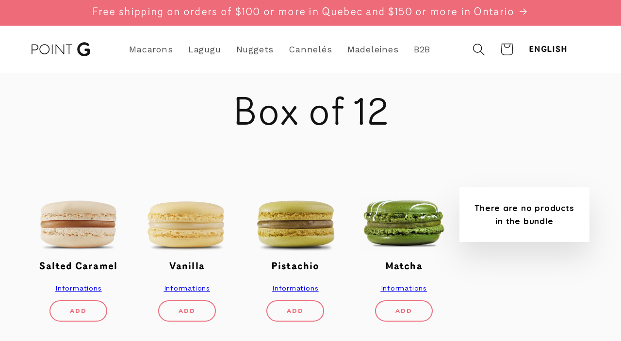

--- FILE ---
content_type: text/html; charset=utf-8
request_url: https://boutiquepointg.com/en/products/box-of-176
body_size: 60723
content:
<!doctype html>
<html class="no-js" lang="en">
  <head>
	<script id="pandectes-rules">   /* PANDECTES-GDPR: DO NOT MODIFY AUTO GENERATED CODE OF THIS SCRIPT */      window.PandectesSettings = {"store":{"id":15398471,"plan":"plus","theme":"Nouveau Site 2024","primaryLocale":"en","adminMode":false,"headless":false,"storefrontRootDomain":"","checkoutRootDomain":"","storefrontAccessToken":""},"tsPublished":1742306024,"declaration":{"showPurpose":false,"showProvider":false,"declIntroText":"We use cookies to optimize website functionality, analyze the performance, and provide personalized experience to you. Some cookies are essential to make the website operate and function correctly. Those cookies cannot be disabled. In this window you can manage your preference of cookies.","showDateGenerated":true},"language":{"unpublished":[],"languageMode":"Multilingual","fallbackLanguage":"en","languageDetection":"locale","languagesSupported":["fr"]},"texts":{"managed":{"headerText":{"en":"We respect your privacy","fr":"Nous respectons votre vie privée"},"consentText":{"en":"This website uses cookies to ensure you get the best experience.","fr":"Ce site utilise des cookies pour vous garantir la meilleure expérience."},"linkText":{"en":"Learn more","fr":"En savoir plus"},"imprintText":{"en":"Imprint","fr":"Légal"},"allowButtonText":{"en":"Accept","fr":"Accepter"},"denyButtonText":{"en":"Decline","fr":"Refuser"},"dismissButtonText":{"en":"Ok","fr":"D'accord"},"leaveSiteButtonText":{"en":"Leave this site","fr":"Quitter ce site"},"preferencesButtonText":{"en":"Preferences","fr":"Préférences"},"cookiePolicyText":{"en":"Cookie policy","fr":"Politique de cookies"},"preferencesPopupTitleText":{"en":"Manage consent preferences","fr":"Gérer les préférences de consentement"},"preferencesPopupIntroText":{"en":"We use cookies to optimize website functionality, analyze the performance, and provide personalized experience to you. Some cookies are essential to make the website operate and function correctly. Those cookies cannot be disabled. In this window you can manage your preference of cookies.","fr":"Nous utilisons des cookies pour optimiser les fonctionnalités du site Web, analyser les performances et vous offrir une expérience personnalisée. Certains cookies sont indispensables au bon fonctionnement et au bon fonctionnement du site. Ces cookies ne peuvent pas être désactivés. Dans cette fenêtre, vous pouvez gérer votre préférence de cookies."},"preferencesPopupSaveButtonText":{"en":"Save preferences","fr":"Enregistrer les préférences"},"preferencesPopupCloseButtonText":{"en":"Close","fr":"Fermer"},"preferencesPopupAcceptAllButtonText":{"en":"Accept all","fr":"Accepter tout"},"preferencesPopupRejectAllButtonText":{"en":"Reject all","fr":"Tout rejeter"},"cookiesDetailsText":{"en":"Cookies details","fr":"Détails des cookies"},"preferencesPopupAlwaysAllowedText":{"en":"Always allowed","fr":"Toujours activé"},"accessSectionParagraphText":{"en":"You have the right to request access to your data at any time.","fr":"Vous avez le droit de pouvoir accéder à vos données à tout moment."},"accessSectionTitleText":{"en":"Data portability","fr":"Portabilité des données"},"accessSectionAccountInfoActionText":{"en":"Personal data","fr":"Données personnelles"},"accessSectionDownloadReportActionText":{"en":"Request export","fr":"Tout télécharger"},"accessSectionGDPRRequestsActionText":{"en":"Data subject requests","fr":"Demandes des personnes concernées"},"accessSectionOrdersRecordsActionText":{"en":"Orders","fr":"Ordres"},"rectificationSectionParagraphText":{"en":"You have the right to request your data to be updated whenever you think it is appropriate.","fr":"Vous avez le droit de demander la mise à jour de vos données chaque fois que vous le jugez approprié."},"rectificationSectionTitleText":{"en":"Data Rectification","fr":"Rectification des données"},"rectificationCommentPlaceholder":{"en":"Describe what you want to be updated","fr":"Décrivez ce que vous souhaitez mettre à jour"},"rectificationCommentValidationError":{"en":"Comment is required","fr":"Un commentaire est requis"},"rectificationSectionEditAccountActionText":{"en":"Request an update","fr":"Demander une mise à jour"},"erasureSectionTitleText":{"en":"Right to be forgotten","fr":"Droit à l'oubli"},"erasureSectionParagraphText":{"en":"You have the right to ask all your data to be erased. After that, you will no longer be able to access your account.","fr":"Vous avez le droit de demander que toutes vos données soient effacées. Après cela, vous ne pourrez plus accéder à votre compte."},"erasureSectionRequestDeletionActionText":{"en":"Request personal data deletion","fr":"Demander la suppression des données personnelles"},"consentDate":{"en":"Consent date","fr":"Date de consentement"},"consentId":{"en":"Consent ID","fr":"ID de consentement"},"consentSectionChangeConsentActionText":{"en":"Change consent preference","fr":"Modifier la préférence de consentement"},"consentSectionConsentedText":{"en":"You consented to the cookies policy of this website on","fr":"Vous avez consenti à la politique de cookies de ce site Web sur"},"consentSectionNoConsentText":{"en":"You have not consented to the cookies policy of this website.","fr":"Vous n'avez pas consenti à la politique de cookies de ce site Web."},"consentSectionTitleText":{"en":"Your cookie consent","fr":"Votre consentement aux cookies"},"consentStatus":{"en":"Consent preference","fr":"Préférence de consentement"},"confirmationFailureMessage":{"en":"Your request was not verified. Please try again and if problem persists, contact store owner for assistance","fr":"Votre demande n'a pas été vérifiée. Veuillez réessayer et si le problème persiste, contactez le propriétaire du magasin pour obtenir de l'aide"},"confirmationFailureTitle":{"en":"A problem occurred","fr":"Un problème est survenu"},"confirmationSuccessMessage":{"en":"We will soon get back to you as to your request.","fr":"Nous reviendrons rapidement vers vous quant à votre demande."},"confirmationSuccessTitle":{"en":"Your request is verified","fr":"Votre demande est vérifiée"},"guestsSupportEmailFailureMessage":{"en":"Your request was not submitted. Please try again and if problem persists, contact store owner for assistance.","fr":"Votre demande n'a pas été soumise. Veuillez réessayer et si le problème persiste, contactez le propriétaire du magasin pour obtenir de l'aide."},"guestsSupportEmailFailureTitle":{"en":"A problem occurred","fr":"Un problème est survenu"},"guestsSupportEmailPlaceholder":{"en":"E-mail address","fr":"Adresse e-mail"},"guestsSupportEmailSuccessMessage":{"en":"If you are registered as a customer of this store, you will soon receive an email with instructions on how to proceed.","fr":"Si vous êtes inscrit en tant que client de ce magasin, vous recevrez bientôt un e-mail avec des instructions sur la marche à suivre."},"guestsSupportEmailSuccessTitle":{"en":"Thank you for your request","fr":"Merci pour votre requête"},"guestsSupportEmailValidationError":{"en":"Email is not valid","fr":"L'email n'est pas valide"},"guestsSupportInfoText":{"en":"Please login with your customer account to further proceed.","fr":"Veuillez vous connecter avec votre compte client pour continuer."},"submitButton":{"en":"Submit","fr":"Soumettre"},"submittingButton":{"en":"Submitting...","fr":"Soumission..."},"cancelButton":{"en":"Cancel","fr":"Annuler"},"declIntroText":{"en":"We use cookies to optimize website functionality, analyze the performance, and provide personalized experience to you. Some cookies are essential to make the website operate and function correctly. Those cookies cannot be disabled. In this window you can manage your preference of cookies.","fr":"Nous utilisons des cookies pour optimiser les fonctionnalités du site Web, analyser les performances et vous offrir une expérience personnalisée. Certains cookies sont indispensables au bon fonctionnement et au bon fonctionnement du site Web. Ces cookies ne peuvent pas être désactivés. Dans cette fenêtre, vous pouvez gérer vos préférences en matière de cookies."},"declName":{"en":"Name","fr":"Nom"},"declPurpose":{"en":"Purpose","fr":"But"},"declType":{"en":"Type","fr":"Type"},"declRetention":{"en":"Retention","fr":"Rétention"},"declProvider":{"en":"Provider","fr":"Fournisseur"},"declFirstParty":{"en":"First-party","fr":"Première partie"},"declThirdParty":{"en":"Third-party","fr":"Tierce partie"},"declSeconds":{"en":"seconds","fr":"secondes"},"declMinutes":{"en":"minutes","fr":"minutes"},"declHours":{"en":"hours","fr":"heures"},"declDays":{"en":"days","fr":"jours"},"declMonths":{"en":"months","fr":"mois"},"declYears":{"en":"years","fr":"années"},"declSession":{"en":"Session","fr":"Session"},"declDomain":{"en":"Domain","fr":"Domaine"},"declPath":{"en":"Path","fr":"Chemin"}},"categories":{"strictlyNecessaryCookiesTitleText":{"en":"Strictly necessary cookies","fr":"Cookies strictement nécessaires"},"strictlyNecessaryCookiesDescriptionText":{"en":"These cookies are essential in order to enable you to move around the website and use its features, such as accessing secure areas of the website. The website cannot function properly without these cookies.","fr":"Ces cookies sont essentiels pour vous permettre de vous déplacer sur le site Web et d'utiliser ses fonctionnalités, telles que l'accès aux zones sécurisées du site Web. Le site Web ne peut pas fonctionner correctement sans ces cookies."},"functionalityCookiesTitleText":{"en":"Functional cookies","fr":"Cookies fonctionnels"},"functionalityCookiesDescriptionText":{"en":"These cookies enable the site to provide enhanced functionality and personalisation. They may be set by us or by third party providers whose services we have added to our pages. If you do not allow these cookies then some or all of these services may not function properly.","fr":"Ces cookies permettent au site de fournir des fonctionnalités et une personnalisation améliorées. Ils peuvent être définis par nous ou par des fournisseurs tiers dont nous avons ajouté les services à nos pages. Si vous n'autorisez pas ces cookies, certains ou tous ces services peuvent ne pas fonctionner correctement."},"performanceCookiesTitleText":{"en":"Performance cookies","fr":"Cookies de performances"},"performanceCookiesDescriptionText":{"en":"These cookies enable us to monitor and improve the performance of our website. For example, they allow us to count visits, identify traffic sources and see which parts of the site are most popular.","fr":"Ces cookies nous permettent de surveiller et d'améliorer les performances de notre site Web. Par exemple, ils nous permettent de compter les visites, d'identifier les sources de trafic et de voir quelles parties du site sont les plus populaires."},"targetingCookiesTitleText":{"en":"Targeting cookies","fr":"Cookies de ciblage"},"targetingCookiesDescriptionText":{"en":"These cookies may be set through our site by our advertising partners. They may be used by those companies to build a profile of your interests and show you relevant adverts on other sites.    They do not store directly personal information, but are based on uniquely identifying your browser and internet device. If you do not allow these cookies, you will experience less targeted advertising.","fr":"Ces cookies peuvent être installés via notre site par nos partenaires publicitaires. Ils peuvent être utilisés par ces sociétés pour établir un profil de vos intérêts et vous montrer des publicités pertinentes sur d'autres sites. Ils ne stockent pas directement d'informations personnelles, mais sont basés sur l'identification unique de votre navigateur et de votre appareil Internet. Si vous n'autorisez pas ces cookies, vous bénéficierez d'une publicité moins ciblée."},"unclassifiedCookiesTitleText":{"en":"Unclassified cookies","fr":"Cookies non classés"},"unclassifiedCookiesDescriptionText":{"en":"Unclassified cookies are cookies that we are in the process of classifying, together with the providers of individual cookies.","fr":"Les cookies non classés sont des cookies que nous sommes en train de classer avec les fournisseurs de cookies individuels."}},"auto":{}},"library":{"previewMode":false,"fadeInTimeout":0,"defaultBlocked":7,"showLink":true,"showImprintLink":false,"showGoogleLink":false,"enabled":true,"cookie":{"expiryDays":365,"secure":true,"domain":""},"dismissOnScroll":false,"dismissOnWindowClick":false,"dismissOnTimeout":false,"palette":{"popup":{"background":"#FFF7F5","backgroundForCalculations":{"a":1,"b":245,"g":247,"r":255},"text":"#121212"},"button":{"background":"#EE6B79","backgroundForCalculations":{"a":1,"b":121,"g":107,"r":238},"text":"#FFFFFF","textForCalculation":{"a":1,"b":255,"g":255,"r":255},"border":"transparent"}},"content":{"href":"https://boutiquepointg.com/pages/privacy-policy","imprintHref":"/","close":"&#10005;","target":"","logo":""},"window":"<div role=\"dialog\" aria-live=\"polite\" aria-label=\"cookieconsent\" aria-describedby=\"cookieconsent:desc\" id=\"pandectes-banner\" class=\"cc-window-wrapper cc-bottom-right-wrapper\"><div class=\"pd-cookie-banner-window cc-window {{classes}}\"><!--googleoff: all-->{{children}}<!--googleon: all--></div></div>","compliance":{"custom":"<div class=\"cc-compliance cc-highlight\">{{preferences}}{{allow}}</div>"},"type":"custom","layouts":{"basic":"{{header}}{{messagelink}}{{compliance}}"},"position":"bottom-right","theme":"classic","revokable":true,"animateRevokable":true,"revokableReset":false,"revokableLogoUrl":"","revokablePlacement":"bottom-left","revokableMarginHorizontal":15,"revokableMarginVertical":15,"static":false,"autoAttach":true,"hasTransition":true,"blacklistPage":[""],"elements":{"close":"<button aria-label=\"dismiss cookie message\" type=\"button\" tabindex=\"0\" class=\"cc-close\">{{close}}</button>","dismiss":"<button aria-label=\"dismiss cookie message\" type=\"button\" tabindex=\"0\" class=\"cc-btn cc-btn-decision cc-dismiss\">{{dismiss}}</button>","allow":"<button aria-label=\"allow cookies\" type=\"button\" tabindex=\"0\" class=\"cc-btn cc-btn-decision cc-allow\">{{allow}}</button>","deny":"<button aria-label=\"deny cookies\" type=\"button\" tabindex=\"0\" class=\"cc-btn cc-btn-decision cc-deny\">{{deny}}</button>","preferences":"<button aria-label=\"settings cookies\" tabindex=\"0\" type=\"button\" class=\"cc-btn cc-settings\" onclick=\"Pandectes.fn.openPreferences()\">{{preferences}}</button>"}},"geolocation":{"brOnly":false,"caOnly":false,"chOnly":false,"euOnly":false,"jpOnly":false,"thOnly":false,"canadaOnly":false,"globalVisibility":true},"dsr":{"guestsSupport":false,"accessSectionDownloadReportAuto":false},"banner":{"resetTs":1704742667,"extraCss":"        .cc-banner-logo {max-width: 24em!important;}    @media(min-width: 768px) {.cc-window.cc-floating{max-width: 24em!important;width: 24em!important;}}    .cc-message, .pd-cookie-banner-window .cc-header, .cc-logo {text-align: left}    .cc-window-wrapper{z-index: 2147483647;}    .cc-window{z-index: 2147483647;font-family: inherit;}    .pd-cookie-banner-window .cc-header{font-family: inherit;}    .pd-cp-ui{font-family: inherit; background-color: #FFF7F5;color:#121212;}    button.pd-cp-btn, a.pd-cp-btn{background-color:#EE6B79;color:#FFFFFF!important;}    input + .pd-cp-preferences-slider{background-color: rgba(18, 18, 18, 0.3)}    .pd-cp-scrolling-section::-webkit-scrollbar{background-color: rgba(18, 18, 18, 0.3)}    input:checked + .pd-cp-preferences-slider{background-color: rgba(18, 18, 18, 1)}    .pd-cp-scrolling-section::-webkit-scrollbar-thumb {background-color: rgba(18, 18, 18, 1)}    .pd-cp-ui-close{color:#121212;}    .pd-cp-preferences-slider:before{background-color: #FFF7F5}    .pd-cp-title:before {border-color: #121212!important}    .pd-cp-preferences-slider{background-color:#121212}    .pd-cp-toggle{color:#121212!important}    @media(max-width:699px) {.pd-cp-ui-close-top svg {fill: #121212}}    .pd-cp-toggle:hover,.pd-cp-toggle:visited,.pd-cp-toggle:active{color:#121212!important}    .pd-cookie-banner-window {box-shadow: 0 0 18px rgb(0 0 0 / 20%);}  ","customJavascript":{},"showPoweredBy":false,"logoHeight":40,"revokableTrigger":false,"hybridStrict":false,"cookiesBlockedByDefault":"7","isActive":true,"implicitSavePreferences":true,"cookieIcon":false,"blockBots":false,"showCookiesDetails":true,"hasTransition":true,"blockingPage":false,"showOnlyLandingPage":false,"leaveSiteUrl":"https://www.google.com","linkRespectStoreLang":false},"cookies":{"0":[{"name":"keep_alive","type":"http","domain":"boutiquepointg.com","path":"/","provider":"Shopify","firstParty":true,"retention":"30 minute(s)","expires":30,"unit":"declMinutes","purpose":{"en":"Used in connection with buyer localization.","fr":"Utilisé en relation avec la localisation de l'acheteur."}},{"name":"secure_customer_sig","type":"http","domain":"boutiquepointg.com","path":"/","provider":"Shopify","firstParty":true,"retention":"1 year(s)","expires":1,"unit":"declYears","purpose":{"en":"Used in connection with customer login.","fr":"Utilisé en relation avec la connexion client."}},{"name":"localization","type":"http","domain":"boutiquepointg.com","path":"/","provider":"Shopify","firstParty":true,"retention":"1 year(s)","expires":1,"unit":"declYears","purpose":{"en":"Shopify store localization","fr":"Localisation de boutique Shopify"}},{"name":"cart_currency","type":"http","domain":"boutiquepointg.com","path":"/","provider":"Shopify","firstParty":true,"retention":"2 ","expires":2,"unit":"declSession","purpose":{"en":"The cookie is necessary for the secure checkout and payment function on the website. This function is provided by shopify.com.","fr":"Le cookie est nécessaire pour la fonction de paiement et de paiement sécurisé sur le site Web. Cette fonction est fournie par shopify.com."}},{"name":"_cmp_a","type":"http","domain":".boutiquepointg.com","path":"/","provider":"Shopify","firstParty":true,"retention":"1 day(s)","expires":1,"unit":"declDays","purpose":{"en":"Used for managing customer privacy settings.","fr":"Utilisé pour gérer les paramètres de confidentialité des clients."}},{"name":"shopify_pay_redirect","type":"http","domain":"boutiquepointg.com","path":"/","provider":"Shopify","firstParty":true,"retention":"1 hour(s)","expires":1,"unit":"declHours","purpose":{"en":"The cookie is necessary for the secure checkout and payment function on the website. This function is provided by shopify.com.","fr":"Le cookie est nécessaire pour la fonction de paiement et de paiement sécurisé sur le site Web. Cette fonction est fournie par shopify.com."}},{"name":"cart","type":"http","domain":"boutiquepointg.com","path":"/","provider":"Shopify","firstParty":true,"retention":"2 ","expires":2,"unit":"declSession","purpose":{"en":"Necessary for the shopping cart functionality on the website.","fr":"Nécessaire pour la fonctionnalité de panier d'achat sur le site Web."}},{"name":"cart_ts","type":"http","domain":"boutiquepointg.com","path":"/","provider":"Shopify","firstParty":true,"retention":"2 ","expires":2,"unit":"declSession","purpose":{"en":"Used in connection with checkout.","fr":"Utilisé en relation avec le paiement."}},{"name":"cart_sig","type":"http","domain":"boutiquepointg.com","path":"/","provider":"Shopify","firstParty":true,"retention":"2 ","expires":2,"unit":"declSession","purpose":{"en":"Shopify analytics.","fr":"Analyses Shopify."}},{"name":"_secure_session_id","type":"http","domain":"boutiquepointg.com","path":"/","provider":"Shopify","firstParty":true,"retention":"1 month(s)","expires":1,"unit":"declMonths","purpose":{"en":"Used in connection with navigation through a storefront."}},{"name":"_tracking_consent","type":"http","domain":".boutiquepointg.com","path":"/","provider":"Shopify","firstParty":true,"retention":"1 year(s)","expires":1,"unit":"declYears","purpose":{"en":"Tracking preferences.","fr":"Préférences de suivi."}}],"1":[{"name":"wpm-domain-test","type":"http","domain":"com","path":"/","provider":"Shopify","firstParty":false,"retention":"Session","expires":1,"unit":"declSeconds","purpose":{"en":"Used to test the storage of parameters about products added to the cart or payment currency","fr":"Utilisé pour tester Web Pixel Manager de Shopify avec le domaine pour s&#39;assurer que tout fonctionne correctement."}},{"name":"fsb_previous_pathname","type":"http","domain":"boutiquepointg.com","path":"/","provider":"Hextom","firstParty":true,"retention":"Session","expires":-54,"unit":"declYears","purpose":{"en":"Used by Hextom apps","fr":"Utilisé par les applications Hextom"}},{"name":"wpm-domain-test","type":"http","domain":"boutiquepointg.com","path":"/","provider":"Shopify","firstParty":true,"retention":"Session","expires":1,"unit":"declSeconds","purpose":{"en":"Used to test the storage of parameters about products added to the cart or payment currency","fr":"Utilisé pour tester Web Pixel Manager de Shopify avec le domaine pour s&#39;assurer que tout fonctionne correctement."}}],"2":[{"name":"_shopify_y","type":"http","domain":".boutiquepointg.com","path":"/","provider":"Shopify","firstParty":true,"retention":"1 year(s)","expires":1,"unit":"declYears","purpose":{"en":"Shopify analytics.","fr":"Analyses Shopify."}},{"name":"_shopify_s","type":"http","domain":".boutiquepointg.com","path":"/","provider":"Shopify","firstParty":true,"retention":"30 minute(s)","expires":30,"unit":"declMinutes","purpose":{"en":"Shopify analytics.","fr":"Analyses Shopify."}},{"name":"_orig_referrer","type":"http","domain":".boutiquepointg.com","path":"/","provider":"Shopify","firstParty":true,"retention":"2 ","expires":2,"unit":"declSession","purpose":{"en":"Tracks landing pages.","fr":"Suit les pages de destination."}},{"name":"_landing_page","type":"http","domain":".boutiquepointg.com","path":"/","provider":"Shopify","firstParty":true,"retention":"2 ","expires":2,"unit":"declSession","purpose":{"en":"Tracks landing pages.","fr":"Suit les pages de destination."}},{"name":"_shopify_sa_p","type":"http","domain":".boutiquepointg.com","path":"/","provider":"Shopify","firstParty":true,"retention":"30 minute(s)","expires":30,"unit":"declMinutes","purpose":{"en":"Shopify analytics relating to marketing & referrals.","fr":"Analyses Shopify relatives au marketing et aux références."}},{"name":"_gid","type":"http","domain":".boutiquepointg.com","path":"/","provider":"Google","firstParty":true,"retention":"1 day(s)","expires":1,"unit":"declDays","purpose":{"en":"Cookie is placed by Google Analytics to count and track pageviews.","fr":"Le cookie est placé par Google Analytics pour compter et suivre les pages vues."}},{"name":"_shopify_sa_t","type":"http","domain":".boutiquepointg.com","path":"/","provider":"Shopify","firstParty":true,"retention":"30 minute(s)","expires":30,"unit":"declMinutes","purpose":{"en":"Shopify analytics relating to marketing & referrals.","fr":"Analyses Shopify relatives au marketing et aux références."}},{"name":"_ga","type":"http","domain":".boutiquepointg.com","path":"/","provider":"Google","firstParty":true,"retention":"1 year(s)","expires":1,"unit":"declYears","purpose":{"en":"Cookie is set by Google Analytics with unknown functionality","fr":"Le cookie est défini par Google Analytics avec une fonctionnalité inconnue"}},{"name":"_gat","type":"http","domain":".boutiquepointg.com","path":"/","provider":"Google","firstParty":true,"retention":"1 minute(s)","expires":1,"unit":"declMinutes","purpose":{"en":"Cookie is placed by Google Analytics to filter requests from bots.","fr":"Le cookie est placé par Google Analytics pour filtrer les requêtes des bots."}},{"name":"_shopify_s","type":"http","domain":"com","path":"/","provider":"Shopify","firstParty":false,"retention":"Session","expires":1,"unit":"declSeconds","purpose":{"en":"Shopify analytics.","fr":"Analyses Shopify."}},{"name":"qab_previous_pathname","type":"http","domain":"boutiquepointg.com","path":"/","provider":"Hextom","firstParty":true,"retention":"Session","expires":-54,"unit":"declYears","purpose":{"en":"Used by Hextom for statistical data.","fr":"Utilisé par Hextom pour les données statistiques."}},{"name":"_gat_gtag_UA_54489566_1","type":"http","domain":".boutiquepointg.com","path":"/","provider":"Google","firstParty":true,"retention":"1 minute(s)","expires":1,"unit":"declMinutes","purpose":{"en":""}},{"name":"_ga_61GWSPLKZ0","type":"http","domain":".boutiquepointg.com","path":"/","provider":"Google","firstParty":true,"retention":"1 year(s)","expires":1,"unit":"declYears","purpose":{"en":""}},{"name":"_shopify_sa_t","type":"http","domain":"boutiquepointg.com","path":"/","provider":"Shopify","firstParty":true,"retention":"30 minute(s)","expires":30,"unit":"declMinutes","purpose":{"en":"Shopify analytics relating to marketing & referrals.","fr":"Analyses Shopify relatives au marketing et aux références."}},{"name":"_shopify_sa_p","type":"http","domain":"boutiquepointg.com","path":"/","provider":"Shopify","firstParty":true,"retention":"30 minute(s)","expires":30,"unit":"declMinutes","purpose":{"en":"Shopify analytics relating to marketing & referrals.","fr":"Analyses Shopify relatives au marketing et aux références."}}],"4":[{"name":"_gcl_au","type":"http","domain":".boutiquepointg.com","path":"/","provider":"Google","firstParty":true,"retention":"3 month(s)","expires":3,"unit":"declMonths","purpose":{"en":"Cookie is placed by Google Tag Manager to track conversions.","fr":"Le cookie est placé par Google Tag Manager pour suivre les conversions."}},{"name":"test_cookie","type":"http","domain":".doubleclick.net","path":"/","provider":"Google","firstParty":false,"retention":"15 minute(s)","expires":15,"unit":"declMinutes","purpose":{"en":"To measure the visitors’ actions after they click through from an advert. Expires after each visit.","fr":"Pour mesurer les actions des visiteurs après avoir cliqué sur une publicité. Expire après chaque visite."}},{"name":"__kla_id","type":"http","domain":"boutiquepointg.com","path":"/","provider":"Klaviyo","firstParty":true,"retention":"1 year(s)","expires":1,"unit":"declYears","purpose":{"en":"Tracks when someone clicks through a Klaviyo email to your website.","fr":"Suit quand quelqu'un clique sur un e-mail Klaviyo vers votre site Web."}},{"name":"_fbp","type":"http","domain":".boutiquepointg.com","path":"/","provider":"Facebook","firstParty":true,"retention":"3 month(s)","expires":3,"unit":"declMonths","purpose":{"en":"Cookie is placed by Facebook to track visits across websites.","fr":"Le cookie est placé par Facebook pour suivre les visites sur les sites Web."}},{"name":"IDE","type":"http","domain":".doubleclick.net","path":"/","provider":"Google","firstParty":false,"retention":"1 year(s)","expires":1,"unit":"declYears","purpose":{"en":"To measure the visitors’ actions after they click through from an advert. Expires after 1 year.","fr":"Pour mesurer les actions des visiteurs après avoir cliqué sur une publicité. Expire après 1 an."}}],"8":[{"name":"cookiecookie","type":"http","domain":"boutiquepointg.com","path":"/","provider":"Unknown","firstParty":true,"retention":"Session","expires":1,"unit":"declSeconds","purpose":{"en":""}},{"name":"csrftoken","type":"http","domain":".instagram.com","path":"/","provider":"Unknown","firstParty":false,"retention":"1 year(s)","expires":1,"unit":"declYears","purpose":{"en":""}},{"name":"_shopify_essential","type":"http","domain":"boutiquepointg.com","path":"/","provider":"Unknown","firstParty":true,"retention":"1 year(s)","expires":1,"unit":"declYears","purpose":{"en":"","fr":"Utilisé sur la page des comptes."}}]},"blocker":{"isActive":false,"googleConsentMode":{"id":"","analyticsId":"","isActive":false,"adStorageCategory":4,"analyticsStorageCategory":2,"personalizationStorageCategory":1,"functionalityStorageCategory":1,"customEvent":true,"securityStorageCategory":0,"redactData":true,"urlPassthrough":false,"dataLayerProperty":"dataLayer"},"facebookPixel":{"id":"","isActive":false,"ldu":false},"microsoft":{},"rakuten":{"isActive":false,"cmp":false,"ccpa":false},"gpcIsActive":false,"defaultBlocked":7,"patterns":{"whiteList":[],"blackList":{"1":[],"2":[],"4":[],"8":[]},"iframesWhiteList":[],"iframesBlackList":{"1":[],"2":[],"4":[],"8":[]},"beaconsWhiteList":[],"beaconsBlackList":{"1":[],"2":[],"4":[],"8":[]}}}}      !function(){"use strict";window.PandectesRules=window.PandectesRules||{},window.PandectesRules.manualBlacklist={1:[],2:[],4:[]},window.PandectesRules.blacklistedIFrames={1:[],2:[],4:[]},window.PandectesRules.blacklistedCss={1:[],2:[],4:[]},window.PandectesRules.blacklistedBeacons={1:[],2:[],4:[]};var e="javascript/blocked";function t(e){return new RegExp(e.replace(/[/\\.+?$()]/g,"\\$&").replace("*","(.*)"))}var n=function(e){var t=arguments.length>1&&void 0!==arguments[1]?arguments[1]:"log";new URLSearchParams(window.location.search).get("log")&&console[t]("PandectesRules: ".concat(e))};function a(e){var t=document.createElement("script");t.async=!0,t.src=e,document.head.appendChild(t)}function r(e,t){var n=Object.keys(e);if(Object.getOwnPropertySymbols){var a=Object.getOwnPropertySymbols(e);t&&(a=a.filter((function(t){return Object.getOwnPropertyDescriptor(e,t).enumerable}))),n.push.apply(n,a)}return n}function o(e){for(var t=1;t<arguments.length;t++){var n=null!=arguments[t]?arguments[t]:{};t%2?r(Object(n),!0).forEach((function(t){s(e,t,n[t])})):Object.getOwnPropertyDescriptors?Object.defineProperties(e,Object.getOwnPropertyDescriptors(n)):r(Object(n)).forEach((function(t){Object.defineProperty(e,t,Object.getOwnPropertyDescriptor(n,t))}))}return e}function i(e){var t=function(e,t){if("object"!=typeof e||!e)return e;var n=e[Symbol.toPrimitive];if(void 0!==n){var a=n.call(e,t||"default");if("object"!=typeof a)return a;throw new TypeError("@@toPrimitive must return a primitive value.")}return("string"===t?String:Number)(e)}(e,"string");return"symbol"==typeof t?t:t+""}function s(e,t,n){return(t=i(t))in e?Object.defineProperty(e,t,{value:n,enumerable:!0,configurable:!0,writable:!0}):e[t]=n,e}function c(e,t){return function(e){if(Array.isArray(e))return e}(e)||function(e,t){var n=null==e?null:"undefined"!=typeof Symbol&&e[Symbol.iterator]||e["@@iterator"];if(null!=n){var a,r,o,i,s=[],c=!0,l=!1;try{if(o=(n=n.call(e)).next,0===t){if(Object(n)!==n)return;c=!1}else for(;!(c=(a=o.call(n)).done)&&(s.push(a.value),s.length!==t);c=!0);}catch(e){l=!0,r=e}finally{try{if(!c&&null!=n.return&&(i=n.return(),Object(i)!==i))return}finally{if(l)throw r}}return s}}(e,t)||d(e,t)||function(){throw new TypeError("Invalid attempt to destructure non-iterable instance.\nIn order to be iterable, non-array objects must have a [Symbol.iterator]() method.")}()}function l(e){return function(e){if(Array.isArray(e))return u(e)}(e)||function(e){if("undefined"!=typeof Symbol&&null!=e[Symbol.iterator]||null!=e["@@iterator"])return Array.from(e)}(e)||d(e)||function(){throw new TypeError("Invalid attempt to spread non-iterable instance.\nIn order to be iterable, non-array objects must have a [Symbol.iterator]() method.")}()}function d(e,t){if(e){if("string"==typeof e)return u(e,t);var n=Object.prototype.toString.call(e).slice(8,-1);return"Object"===n&&e.constructor&&(n=e.constructor.name),"Map"===n||"Set"===n?Array.from(e):"Arguments"===n||/^(?:Ui|I)nt(?:8|16|32)(?:Clamped)?Array$/.test(n)?u(e,t):void 0}}function u(e,t){(null==t||t>e.length)&&(t=e.length);for(var n=0,a=new Array(t);n<t;n++)a[n]=e[n];return a}var f=window.PandectesRulesSettings||window.PandectesSettings,g=!(void 0===window.dataLayer||!Array.isArray(window.dataLayer)||!window.dataLayer.some((function(e){return"pandectes_full_scan"===e.event}))),p=function(){var e,t=arguments.length>0&&void 0!==arguments[0]?arguments[0]:"_pandectes_gdpr",n=("; "+document.cookie).split("; "+t+"=");if(n.length<2)e={};else{var a=n.pop().split(";");e=window.atob(a.shift())}var r=function(e){try{return JSON.parse(e)}catch(e){return!1}}(e);return!1!==r?r:e}(),y=f.banner.isActive,h=f.blocker,w=h.defaultBlocked,v=h.patterns,m=p&&null!==p.preferences&&void 0!==p.preferences?p.preferences:null,b=g?0:y?null===m?w:m:0,_={1:!(1&b),2:!(2&b),4:!(4&b)},k=v.blackList,S=v.whiteList,L=v.iframesBlackList,C=v.iframesWhiteList,A=v.beaconsBlackList,P=v.beaconsWhiteList,O={blackList:[],whiteList:[],iframesBlackList:{1:[],2:[],4:[],8:[]},iframesWhiteList:[],beaconsBlackList:{1:[],2:[],4:[],8:[]},beaconsWhiteList:[]};[1,2,4].map((function(e){var n;_[e]||((n=O.blackList).push.apply(n,l(k[e].length?k[e].map(t):[])),O.iframesBlackList[e]=L[e].length?L[e].map(t):[],O.beaconsBlackList[e]=A[e].length?A[e].map(t):[])})),O.whiteList=S.length?S.map(t):[],O.iframesWhiteList=C.length?C.map(t):[],O.beaconsWhiteList=P.length?P.map(t):[];var E={scripts:[],iframes:{1:[],2:[],4:[]},beacons:{1:[],2:[],4:[]},css:{1:[],2:[],4:[]}},I=function(t,n){return t&&(!n||n!==e)&&(!O.blackList||O.blackList.some((function(e){return e.test(t)})))&&(!O.whiteList||O.whiteList.every((function(e){return!e.test(t)})))},j=function(e,t){var n=O.iframesBlackList[t],a=O.iframesWhiteList;return e&&(!n||n.some((function(t){return t.test(e)})))&&(!a||a.every((function(t){return!t.test(e)})))},B=function(e,t){var n=O.beaconsBlackList[t],a=O.beaconsWhiteList;return e&&(!n||n.some((function(t){return t.test(e)})))&&(!a||a.every((function(t){return!t.test(e)})))},T=new MutationObserver((function(e){for(var t=0;t<e.length;t++)for(var n=e[t].addedNodes,a=0;a<n.length;a++){var r=n[a],o=r.dataset&&r.dataset.cookiecategory;if(1===r.nodeType&&"LINK"===r.tagName){var i=r.dataset&&r.dataset.href;if(i&&o)switch(o){case"functionality":case"C0001":E.css[1].push(i);break;case"performance":case"C0002":E.css[2].push(i);break;case"targeting":case"C0003":E.css[4].push(i)}}}})),R=new MutationObserver((function(t){for(var a=0;a<t.length;a++)for(var r=t[a].addedNodes,o=function(){var t=r[i],a=t.src||t.dataset&&t.dataset.src,o=t.dataset&&t.dataset.cookiecategory;if(1===t.nodeType&&"IFRAME"===t.tagName){if(a){var s=!1;j(a,1)||"functionality"===o||"C0001"===o?(s=!0,E.iframes[1].push(a)):j(a,2)||"performance"===o||"C0002"===o?(s=!0,E.iframes[2].push(a)):(j(a,4)||"targeting"===o||"C0003"===o)&&(s=!0,E.iframes[4].push(a)),s&&(t.removeAttribute("src"),t.setAttribute("data-src",a))}}else if(1===t.nodeType&&"IMG"===t.tagName){if(a){var c=!1;B(a,1)?(c=!0,E.beacons[1].push(a)):B(a,2)?(c=!0,E.beacons[2].push(a)):B(a,4)&&(c=!0,E.beacons[4].push(a)),c&&(t.removeAttribute("src"),t.setAttribute("data-src",a))}}else if(1===t.nodeType&&"SCRIPT"===t.tagName){var l=t.type,d=!1;if(I(a,l)?(n("rule blocked: ".concat(a)),d=!0):a&&o?n("manually blocked @ ".concat(o,": ").concat(a)):o&&n("manually blocked @ ".concat(o,": inline code")),d){E.scripts.push([t,l]),t.type=e;t.addEventListener("beforescriptexecute",(function n(a){t.getAttribute("type")===e&&a.preventDefault(),t.removeEventListener("beforescriptexecute",n)})),t.parentElement&&t.parentElement.removeChild(t)}}},i=0;i<r.length;i++)o()})),D=document.createElement,z={src:Object.getOwnPropertyDescriptor(HTMLScriptElement.prototype,"src"),type:Object.getOwnPropertyDescriptor(HTMLScriptElement.prototype,"type")};window.PandectesRules.unblockCss=function(e){var t=E.css[e]||[];t.length&&n("Unblocking CSS for ".concat(e)),t.forEach((function(e){var t=document.querySelector('link[data-href^="'.concat(e,'"]'));t.removeAttribute("data-href"),t.href=e})),E.css[e]=[]},window.PandectesRules.unblockIFrames=function(e){var t=E.iframes[e]||[];t.length&&n("Unblocking IFrames for ".concat(e)),O.iframesBlackList[e]=[],t.forEach((function(e){var t=document.querySelector('iframe[data-src^="'.concat(e,'"]'));t.removeAttribute("data-src"),t.src=e})),E.iframes[e]=[]},window.PandectesRules.unblockBeacons=function(e){var t=E.beacons[e]||[];t.length&&n("Unblocking Beacons for ".concat(e)),O.beaconsBlackList[e]=[],t.forEach((function(e){var t=document.querySelector('img[data-src^="'.concat(e,'"]'));t.removeAttribute("data-src"),t.src=e})),E.beacons[e]=[]},window.PandectesRules.unblockInlineScripts=function(e){var t=1===e?"functionality":2===e?"performance":"targeting",a=document.querySelectorAll('script[type="javascript/blocked"][data-cookiecategory="'.concat(t,'"]'));n("unblockInlineScripts: ".concat(a.length," in ").concat(t)),a.forEach((function(e){var t=document.createElement("script");t.type="text/javascript",e.hasAttribute("src")?t.src=e.getAttribute("src"):t.textContent=e.textContent,document.head.appendChild(t),e.parentNode.removeChild(e)}))},window.PandectesRules.unblockInlineCss=function(e){var t=1===e?"functionality":2===e?"performance":"targeting",a=document.querySelectorAll('link[data-cookiecategory="'.concat(t,'"]'));n("unblockInlineCss: ".concat(a.length," in ").concat(t)),a.forEach((function(e){e.href=e.getAttribute("data-href")}))},window.PandectesRules.unblock=function(e){e.length<1?(O.blackList=[],O.whiteList=[],O.iframesBlackList=[],O.iframesWhiteList=[]):(O.blackList&&(O.blackList=O.blackList.filter((function(t){return e.every((function(e){return"string"==typeof e?!t.test(e):e instanceof RegExp?t.toString()!==e.toString():void 0}))}))),O.whiteList&&(O.whiteList=[].concat(l(O.whiteList),l(e.map((function(e){if("string"==typeof e){var n=".*"+t(e)+".*";if(O.whiteList.every((function(e){return e.toString()!==n.toString()})))return new RegExp(n)}else if(e instanceof RegExp&&O.whiteList.every((function(t){return t.toString()!==e.toString()})))return e;return null})).filter(Boolean)))));var a=0;l(E.scripts).forEach((function(e,t){var n=c(e,2),r=n[0],o=n[1];if(function(e){var t=e.getAttribute("src");return O.blackList&&O.blackList.every((function(e){return!e.test(t)}))||O.whiteList&&O.whiteList.some((function(e){return e.test(t)}))}(r)){for(var i=document.createElement("script"),s=0;s<r.attributes.length;s++){var l=r.attributes[s];"src"!==l.name&&"type"!==l.name&&i.setAttribute(l.name,r.attributes[s].value)}i.setAttribute("src",r.src),i.setAttribute("type",o||"application/javascript"),document.head.appendChild(i),E.scripts.splice(t-a,1),a++}})),0==O.blackList.length&&0===O.iframesBlackList[1].length&&0===O.iframesBlackList[2].length&&0===O.iframesBlackList[4].length&&0===O.beaconsBlackList[1].length&&0===O.beaconsBlackList[2].length&&0===O.beaconsBlackList[4].length&&(n("Disconnecting observers"),R.disconnect(),T.disconnect())};var x=f.store,M=x.adminMode,N=x.headless,U=x.storefrontRootDomain,q=x.checkoutRootDomain,F=x.storefrontAccessToken,W=f.banner.isActive,H=f.blocker.defaultBlocked;W&&function(e){if(window.Shopify&&window.Shopify.customerPrivacy)e();else{var t=null;window.Shopify&&window.Shopify.loadFeatures&&window.Shopify.trackingConsent?e():t=setInterval((function(){window.Shopify&&window.Shopify.loadFeatures&&(clearInterval(t),window.Shopify.loadFeatures([{name:"consent-tracking-api",version:"0.1"}],(function(t){t?n("Shopify.customerPrivacy API - failed to load"):(n("shouldShowBanner() -> ".concat(window.Shopify.trackingConsent.shouldShowBanner()," | saleOfDataRegion() -> ").concat(window.Shopify.trackingConsent.saleOfDataRegion())),e())})))}),10)}}((function(){!function(){var e=window.Shopify.trackingConsent;if(!1!==e.shouldShowBanner()||null!==m||7!==H)try{var t=M&&!(window.Shopify&&window.Shopify.AdminBarInjector),a={preferences:!(1&b)||g||t,analytics:!(2&b)||g||t,marketing:!(4&b)||g||t};N&&(a.headlessStorefront=!0,a.storefrontRootDomain=null!=U&&U.length?U:window.location.hostname,a.checkoutRootDomain=null!=q&&q.length?q:"checkout.".concat(window.location.hostname),a.storefrontAccessToken=null!=F&&F.length?F:""),e.firstPartyMarketingAllowed()===a.marketing&&e.analyticsProcessingAllowed()===a.analytics&&e.preferencesProcessingAllowed()===a.preferences||e.setTrackingConsent(a,(function(e){e&&e.error?n("Shopify.customerPrivacy API - failed to setTrackingConsent"):n("setTrackingConsent(".concat(JSON.stringify(a),")"))}))}catch(e){n("Shopify.customerPrivacy API - exception")}}(),function(){if(N){var e=window.Shopify.trackingConsent,t=e.currentVisitorConsent();if(navigator.globalPrivacyControl&&""===t.sale_of_data){var a={sale_of_data:!1,headlessStorefront:!0};a.storefrontRootDomain=null!=U&&U.length?U:window.location.hostname,a.checkoutRootDomain=null!=q&&q.length?q:"checkout.".concat(window.location.hostname),a.storefrontAccessToken=null!=F&&F.length?F:"",e.setTrackingConsent(a,(function(e){e&&e.error?n("Shopify.customerPrivacy API - failed to setTrackingConsent({".concat(JSON.stringify(a),")")):n("setTrackingConsent(".concat(JSON.stringify(a),")"))}))}}}()}));var G=["AT","BE","BG","HR","CY","CZ","DK","EE","FI","FR","DE","GR","HU","IE","IT","LV","LT","LU","MT","NL","PL","PT","RO","SK","SI","ES","SE","GB","LI","NO","IS"],J="[Pandectes :: Google Consent Mode debug]:";function V(){var e=arguments.length<=0?void 0:arguments[0],t=arguments.length<=1?void 0:arguments[1],n=arguments.length<=2?void 0:arguments[2];if("consent"!==e)return"config"===e?"config":void 0;var a=n.ad_storage,r=n.ad_user_data,o=n.ad_personalization,i=n.functionality_storage,s=n.analytics_storage,c=n.personalization_storage,l={Command:e,Mode:t,ad_storage:a,ad_user_data:r,ad_personalization:o,functionality_storage:i,analytics_storage:s,personalization_storage:c,security_storage:n.security_storage};return console.table(l),"default"===t&&("denied"===a&&"denied"===r&&"denied"===o&&"denied"===i&&"denied"===s&&"denied"===c||console.warn("".concat(J,' all types in a "default" command should be set to "denied" except for security_storage that should be set to "granted"'))),t}var K=!1,Z=!1;function $(e){e&&("default"===e?(K=!0,Z&&console.warn("".concat(J,' "default" command was sent but there was already an "update" command before it.'))):"update"===e?(Z=!0,K||console.warn("".concat(J,' "update" command was sent but there was no "default" command before it.'))):"config"===e&&(K||console.warn("".concat(J,' a tag read consent state before a "default" command was sent.'))))}var Y=f.banner,Q=Y.isActive,X=Y.hybridStrict,ee=f.geolocation,te=ee.caOnly,ne=void 0!==te&&te,ae=ee.euOnly,re=void 0!==ae&&ae,oe=ee.brOnly,ie=void 0!==oe&&oe,se=ee.jpOnly,ce=void 0!==se&&se,le=ee.thOnly,de=void 0!==le&&le,ue=ee.chOnly,fe=void 0!==ue&&ue,ge=ee.zaOnly,pe=void 0!==ge&&ge,ye=ee.canadaOnly,he=void 0!==ye&&ye,we=ee.globalVisibility,ve=void 0===we||we,me=f.blocker,be=me.defaultBlocked,_e=void 0===be?7:be,ke=me.googleConsentMode,Se=ke.isActive,Le=ke.customEvent,Ce=ke.id,Ae=void 0===Ce?"":Ce,Pe=ke.analyticsId,Oe=void 0===Pe?"":Pe,Ee=ke.adwordsId,Ie=void 0===Ee?"":Ee,je=ke.redactData,Be=ke.urlPassthrough,Te=ke.adStorageCategory,Re=ke.analyticsStorageCategory,De=ke.functionalityStorageCategory,ze=ke.personalizationStorageCategory,xe=ke.securityStorageCategory,Me=ke.dataLayerProperty,Ne=void 0===Me?"dataLayer":Me,Ue=ke.waitForUpdate,qe=void 0===Ue?0:Ue,Fe=ke.useNativeChannel,We=void 0!==Fe&&Fe,He=ke.debugMode,Ge=void 0!==He&&He;function Je(){window[Ne].push(arguments)}window[Ne]=window[Ne]||[];var Ve,Ke,Ze,$e={hasInitialized:!1,useNativeChannel:!1,ads_data_redaction:!1,url_passthrough:!1,data_layer_property:"dataLayer",storage:{ad_storage:"granted",ad_user_data:"granted",ad_personalization:"granted",analytics_storage:"granted",functionality_storage:"granted",personalization_storage:"granted",security_storage:"granted"}};if(Q&&Se){Ge&&(Ve=Ne||"dataLayer",window[Ve].forEach((function(e){$(V.apply(void 0,l(e)))})),window[Ve].push=function(){for(var e=arguments.length,t=new Array(e),n=0;n<e;n++)t[n]=arguments[n];return $(V.apply(void 0,l(t[0]))),Array.prototype.push.apply(this,t)});var Ye=_e&Te?"denied":"granted",Qe=_e&Re?"denied":"granted",Xe=_e&De?"denied":"granted",et=_e&ze?"denied":"granted",tt=_e&xe?"denied":"granted";$e.hasInitialized=!0,$e.useNativeChannel=We,$e.url_passthrough=Be,$e.ads_data_redaction="denied"===Ye&&je,$e.storage.ad_storage=Ye,$e.storage.ad_user_data=Ye,$e.storage.ad_personalization=Ye,$e.storage.analytics_storage=Qe,$e.storage.functionality_storage=Xe,$e.storage.personalization_storage=et,$e.storage.security_storage=tt,$e.data_layer_property=Ne||"dataLayer",Je("set","developer_id.dMTZkMj",!0),$e.ads_data_redaction&&Je("set","ads_data_redaction",$e.ads_data_redaction),$e.url_passthrough&&Je("set","url_passthrough",$e.url_passthrough),function(){var e=b!==_e?{wait_for_update:qe||500}:qe?{wait_for_update:qe}:{};ve&&!X?Je("consent","default",o(o({},$e.storage),e)):(Je("consent","default",o(o(o({},$e.storage),e),{},{region:[].concat(l(re||X?G:[]),l(ne&&!X?["US-CA","US-VA","US-CT","US-UT","US-CO"]:[]),l(ie&&!X?["BR"]:[]),l(ce&&!X?["JP"]:[]),l(he&&!X?["CA"]:[]),l(de&&!X?["TH"]:[]),l(fe&&!X?["CH"]:[]),l(pe&&!X?["ZA"]:[]))})),Je("consent","default",{ad_storage:"granted",ad_user_data:"granted",ad_personalization:"granted",analytics_storage:"granted",functionality_storage:"granted",personalization_storage:"granted",security_storage:"granted"}));if(null!==m){var t=b&Te?"denied":"granted",n=b&Re?"denied":"granted",r=b&De?"denied":"granted",i=b&ze?"denied":"granted",s=b&xe?"denied":"granted";$e.storage.ad_storage=t,$e.storage.ad_user_data=t,$e.storage.ad_personalization=t,$e.storage.analytics_storage=n,$e.storage.functionality_storage=r,$e.storage.personalization_storage=i,$e.storage.security_storage=s,Je("consent","update",$e.storage)}(Ae.length||Oe.length||Ie.length)&&(window[$e.data_layer_property].push({"pandectes.start":(new Date).getTime(),event:"pandectes-rules.min.js"}),(Oe.length||Ie.length)&&Je("js",new Date));var c="https://www.googletagmanager.com";if(Ae.length){var d=Ae.split(",");window[$e.data_layer_property].push({"gtm.start":(new Date).getTime(),event:"gtm.js"});for(var u=0;u<d.length;u++){var f="dataLayer"!==$e.data_layer_property?"&l=".concat($e.data_layer_property):"";a("".concat(c,"/gtm.js?id=").concat(d[u].trim()).concat(f))}}if(Oe.length)for(var g=Oe.split(","),p=0;p<g.length;p++){var y=g[p].trim();y.length&&(a("".concat(c,"/gtag/js?id=").concat(y)),Je("config",y,{send_page_view:!1}))}if(Ie.length)for(var h=Ie.split(","),w=0;w<h.length;w++){var v=h[w].trim();v.length&&(a("".concat(c,"/gtag/js?id=").concat(v)),Je("config",v,{allow_enhanced_conversions:!0}))}}()}Q&&Le&&(Ze={event:"Pandectes_Consent_Update",pandectes_status:7===(Ke=b)?"deny":0===Ke?"allow":"mixed",pandectes_categories:{C0000:"allow",C0001:_[1]?"allow":"deny",C0002:_[2]?"allow":"deny",C0003:_[4]?"allow":"deny"}},window[Ne].push(Ze),null!==m&&function(e){if(window.Shopify&&window.Shopify.analytics)e();else{var t=null;window.Shopify&&window.Shopify.analytics?e():t=setInterval((function(){window.Shopify&&window.Shopify.analytics&&(clearInterval(t),e())}),10)}}((function(){window.Shopify.analytics.publish("Pandectes_Consent_Update",Ze)})));var nt=f.blocker,at=nt.klaviyoIsActive,rt=nt.googleConsentMode.adStorageCategory;at&&window.addEventListener("PandectesEvent_OnConsent",(function(e){var t=e.detail.preferences;if(null!=t){var n=t&rt?"denied":"granted";void 0!==window.klaviyo&&window.klaviyo.isIdentified()&&window.klaviyo.push(["identify",{ad_personalization:n,ad_user_data:n}])}})),f.banner.revokableTrigger&&(window.onload=function(){document.querySelectorAll('[href*="#reopenBanner"]').forEach((function(e){e.onclick=function(e){e.preventDefault(),window.Pandectes.fn.revokeConsent()}}))});var ot=f.banner.isActive,it=f.blocker,st=it.defaultBlocked,ct=void 0===st?7:st,lt=it.microsoft,dt=lt.isActive,ut=lt.uetTags,ft=lt.dataLayerProperty,gt=void 0===ft?"uetq":ft,pt={hasInitialized:!1,data_layer_property:"uetq",storage:{ad_storage:"granted"}};if(window[gt]=window[gt]||[],dt&&bt("_uetmsdns","1",365),ot&&dt){var yt=4&ct?"denied":"granted";if(pt.hasInitialized=!0,pt.storage.ad_storage=yt,window[gt].push("consent","default",pt.storage),"granted"==yt&&(bt("_uetmsdns","0",365),console.log("setting cookie")),null!==m){var ht=4&b?"denied":"granted";pt.storage.ad_storage=ht,window[gt].push("consent","update",pt.storage),"granted"===ht&&bt("_uetmsdns","0",365)}if(ut.length)for(var wt=ut.split(","),vt=0;vt<wt.length;vt++)wt[vt].trim().length&&mt(wt[vt])}function mt(e){var t=document.createElement("script");t.type="text/javascript",t.src="//bat.bing.com/bat.js",t.onload=function(){var t={ti:e};t.q=window.uetq,window.uetq=new UET(t),window.uetq.push("consent","default",{ad_storage:"denied"}),window[gt].push("pageLoad")},document.head.appendChild(t)}function bt(e,t,n){var a=new Date;a.setTime(a.getTime()+24*n*60*60*1e3);var r="expires="+a.toUTCString();document.cookie="".concat(e,"=").concat(t,"; ").concat(r,"; path=/; secure; samesite=strict")}window.PandectesRules.gcm=$e;var _t=f.banner.isActive,kt=f.blocker.isActive;n("Prefs: ".concat(b," | Banner: ").concat(_t?"on":"off"," | Blocker: ").concat(kt?"on":"off"));var St=null===m&&/\/checkouts\//.test(window.location.pathname);0!==b&&!1===g&&kt&&!St&&(n("Blocker will execute"),document.createElement=function(){for(var t=arguments.length,n=new Array(t),a=0;a<t;a++)n[a]=arguments[a];if("script"!==n[0].toLowerCase())return D.bind?D.bind(document).apply(void 0,n):D;var r=D.bind(document).apply(void 0,n);try{Object.defineProperties(r,{src:o(o({},z.src),{},{set:function(t){I(t,r.type)&&z.type.set.call(this,e),z.src.set.call(this,t)}}),type:o(o({},z.type),{},{get:function(){var t=z.type.get.call(this);return t===e||I(this.src,t)?null:t},set:function(t){var n=I(r.src,r.type)?e:t;z.type.set.call(this,n)}})}),r.setAttribute=function(t,n){if("type"===t){var a=I(r.src,r.type)?e:n;z.type.set.call(r,a)}else"src"===t?(I(n,r.type)&&z.type.set.call(r,e),z.src.set.call(r,n)):HTMLScriptElement.prototype.setAttribute.call(r,t,n)}}catch(e){console.warn("Yett: unable to prevent script execution for script src ",r.src,".\n",'A likely cause would be because you are using a third-party browser extension that monkey patches the "document.createElement" function.')}return r},R.observe(document.documentElement,{childList:!0,subtree:!0}),T.observe(document.documentElement,{childList:!0,subtree:!0}))}();
</script>
	
	
	
	
    
    
    

    <meta charset="utf-8">
    <meta http-equiv="X-UA-Compatible" content="IE=edge">
    <meta name="viewport" content="width=device-width,initial-scale=1">
    <meta name="theme-color" content="">
    <link rel="canonical" href="https://boutiquepointg.com/en/products/box-of-176"><link rel="icon" type="image/png" href="//boutiquepointg.com/cdn/shop/files/favicon_32x32_6b39208b-9d5d-412e-9159-29f9f91c9752.png?crop=center&height=32&v=1700854403&width=32"><link rel="preconnect" href="https://fonts.shopifycdn.com" crossorigin><title>
      Box of 12
 &ndash; Boutique Point G</title>

    
      <meta name="description" content="Change sizeVisit bundle page to edit the bundle">
    

    

<meta property="og:site_name" content="Boutique Point G">
<meta property="og:url" content="https://boutiquepointg.com/en/products/box-of-176">
<meta property="og:title" content="Box of 12">
<meta property="og:type" content="product">
<meta property="og:description" content="Change sizeVisit bundle page to edit the bundle"><meta property="og:image" content="http://boutiquepointg.com/cdn/shop/files/public_images_2Fpointg.myshopify.com_2F1764209432_c8536b46-4666-4b65-bea5-eec167048634.png?v=1764209441">
  <meta property="og:image:secure_url" content="https://boutiquepointg.com/cdn/shop/files/public_images_2Fpointg.myshopify.com_2F1764209432_c8536b46-4666-4b65-bea5-eec167048634.png?v=1764209441">
  <meta property="og:image:width" content="898">
  <meta property="og:image:height" content="674"><meta property="og:price:amount" content="19.00">
  <meta property="og:price:currency" content="CAD"><meta name="twitter:card" content="summary_large_image">
<meta name="twitter:title" content="Box of 12">
<meta name="twitter:description" content="Change sizeVisit bundle page to edit the bundle">

    <script src="//boutiquepointg.com/cdn/shop/t/54/assets/constants.js?v=58251544750838685771700682860" defer="defer"></script>
    <script src="//boutiquepointg.com/cdn/shop/t/54/assets/pubsub.js?v=158357773527763999511700682861" defer="defer"></script>
    <script src="//boutiquepointg.com/cdn/shop/t/54/assets/global.js?v=113367515774722599301738696966" defer="defer"></script>
    <script src="//boutiquepointg.com/cdn/shop/t/54/assets/global_custom.js?v=43662933795446998711701367430" defer="defer"></script>
    <script src="https://code.jquery.com/jquery-2.2.4.min.js" integrity="sha256-BbhdlvQf/xTY9gja0Dq3HiwQF8LaCRTXxZKRutelT44=" crossorigin="anonymous" defer="defer"></script>

    <script>window.performance && window.performance.mark && window.performance.mark('shopify.content_for_header.start');</script><meta name="facebook-domain-verification" content="xiuu6ndv3g703cqbqgmk85cm82exk2">
<meta name="google-site-verification" content="-5JKNttMovhE3cONAsr9afoJChKP1bRJZZGkyw_9L-Y">
<meta id="shopify-digital-wallet" name="shopify-digital-wallet" content="/15398471/digital_wallets/dialog">
<link rel="alternate" hreflang="x-default" href="https://boutiquepointg.com/products/box-of-176">
<link rel="alternate" hreflang="fr" href="https://boutiquepointg.com/products/box-of-176">
<link rel="alternate" hreflang="en" href="https://boutiquepointg.com/en/products/box-of-176">
<link rel="alternate" type="application/json+oembed" href="https://boutiquepointg.com/en/products/box-of-176.oembed">
<script async="async" src="/checkouts/internal/preloads.js?locale=en-CA"></script>
<script id="shopify-features" type="application/json">{"accessToken":"c1bea30a865af20e9ebf94e8c3216047","betas":["rich-media-storefront-analytics"],"domain":"boutiquepointg.com","predictiveSearch":true,"shopId":15398471,"locale":"en"}</script>
<script>var Shopify = Shopify || {};
Shopify.shop = "pointg.myshopify.com";
Shopify.locale = "en";
Shopify.currency = {"active":"CAD","rate":"1.0"};
Shopify.country = "CA";
Shopify.theme = {"name":"Nouveau Site 2024","id":138036216044,"schema_name":"Dawn","schema_version":"12.0.0","theme_store_id":null,"role":"main"};
Shopify.theme.handle = "null";
Shopify.theme.style = {"id":null,"handle":null};
Shopify.cdnHost = "boutiquepointg.com/cdn";
Shopify.routes = Shopify.routes || {};
Shopify.routes.root = "/en/";</script>
<script type="module">!function(o){(o.Shopify=o.Shopify||{}).modules=!0}(window);</script>
<script>!function(o){function n(){var o=[];function n(){o.push(Array.prototype.slice.apply(arguments))}return n.q=o,n}var t=o.Shopify=o.Shopify||{};t.loadFeatures=n(),t.autoloadFeatures=n()}(window);</script>
<script id="shop-js-analytics" type="application/json">{"pageType":"product"}</script>
<script defer="defer" async type="module" src="//boutiquepointg.com/cdn/shopifycloud/shop-js/modules/v2/client.init-shop-cart-sync_C5BV16lS.en.esm.js"></script>
<script defer="defer" async type="module" src="//boutiquepointg.com/cdn/shopifycloud/shop-js/modules/v2/chunk.common_CygWptCX.esm.js"></script>
<script type="module">
  await import("//boutiquepointg.com/cdn/shopifycloud/shop-js/modules/v2/client.init-shop-cart-sync_C5BV16lS.en.esm.js");
await import("//boutiquepointg.com/cdn/shopifycloud/shop-js/modules/v2/chunk.common_CygWptCX.esm.js");

  window.Shopify.SignInWithShop?.initShopCartSync?.({"fedCMEnabled":true,"windoidEnabled":true});

</script>
<script>(function() {
  var isLoaded = false;
  function asyncLoad() {
    if (isLoaded) return;
    isLoaded = true;
    var urls = ["https:\/\/sprt-mws-legacy-files.spur-i-t.com\/deliverydate\/source.js?mw_deliverydate_t=1594660943\u0026shop=pointg.myshopify.com","https:\/\/instafeed.nfcube.com\/cdn\/ddbacd1019b01ba1aea89d86c12411c0.js?shop=pointg.myshopify.com","https:\/\/live.bb.eight-cdn.com\/script.js?shop=pointg.myshopify.com","\/\/cdn.shopify.com\/proxy\/19708360702e3a1eaf5fe8a9a2c07d9fbd7b1fddc4ecdc8cff39996c178b006c\/s.pandect.es\/scripts\/pandectes-core.js?shop=pointg.myshopify.com\u0026sp-cache-control=cHVibGljLCBtYXgtYWdlPTkwMA","https:\/\/cdn.hextom.com\/js\/quickannouncementbar.js?shop=pointg.myshopify.com","https:\/\/cdn.hextom.com\/js\/freeshippingbar.js?shop=pointg.myshopify.com","https:\/\/cdn-spurit.com\/all-apps\/checker-p.js?app_id=11\u0026shop=pointg.myshopify.com"];
    for (var i = 0; i < urls.length; i++) {
      var s = document.createElement('script');
      s.type = 'text/javascript';
      s.async = true;
      s.src = urls[i];
      var x = document.getElementsByTagName('script')[0];
      x.parentNode.insertBefore(s, x);
    }
  };
  if(window.attachEvent) {
    window.attachEvent('onload', asyncLoad);
  } else {
    window.addEventListener('load', asyncLoad, false);
  }
})();</script>
<script id="__st">var __st={"a":15398471,"offset":-18000,"reqid":"5f9cbc70-398a-48ec-a6ea-de2fcf5e5dfd-1768649315","pageurl":"boutiquepointg.com\/en\/products\/box-of-176","u":"701e396b7a61","p":"product","rtyp":"product","rid":6150893338817};</script>
<script>window.ShopifyPaypalV4VisibilityTracking = true;</script>
<script id="captcha-bootstrap">!function(){'use strict';const t='contact',e='account',n='new_comment',o=[[t,t],['blogs',n],['comments',n],[t,'customer']],c=[[e,'customer_login'],[e,'guest_login'],[e,'recover_customer_password'],[e,'create_customer']],r=t=>t.map((([t,e])=>`form[action*='/${t}']:not([data-nocaptcha='true']) input[name='form_type'][value='${e}']`)).join(','),a=t=>()=>t?[...document.querySelectorAll(t)].map((t=>t.form)):[];function s(){const t=[...o],e=r(t);return a(e)}const i='password',u='form_key',d=['recaptcha-v3-token','g-recaptcha-response','h-captcha-response',i],f=()=>{try{return window.sessionStorage}catch{return}},m='__shopify_v',_=t=>t.elements[u];function p(t,e,n=!1){try{const o=window.sessionStorage,c=JSON.parse(o.getItem(e)),{data:r}=function(t){const{data:e,action:n}=t;return t[m]||n?{data:e,action:n}:{data:t,action:n}}(c);for(const[e,n]of Object.entries(r))t.elements[e]&&(t.elements[e].value=n);n&&o.removeItem(e)}catch(o){console.error('form repopulation failed',{error:o})}}const l='form_type',E='cptcha';function T(t){t.dataset[E]=!0}const w=window,h=w.document,L='Shopify',v='ce_forms',y='captcha';let A=!1;((t,e)=>{const n=(g='f06e6c50-85a8-45c8-87d0-21a2b65856fe',I='https://cdn.shopify.com/shopifycloud/storefront-forms-hcaptcha/ce_storefront_forms_captcha_hcaptcha.v1.5.2.iife.js',D={infoText:'Protected by hCaptcha',privacyText:'Privacy',termsText:'Terms'},(t,e,n)=>{const o=w[L][v],c=o.bindForm;if(c)return c(t,g,e,D).then(n);var r;o.q.push([[t,g,e,D],n]),r=I,A||(h.body.append(Object.assign(h.createElement('script'),{id:'captcha-provider',async:!0,src:r})),A=!0)});var g,I,D;w[L]=w[L]||{},w[L][v]=w[L][v]||{},w[L][v].q=[],w[L][y]=w[L][y]||{},w[L][y].protect=function(t,e){n(t,void 0,e),T(t)},Object.freeze(w[L][y]),function(t,e,n,w,h,L){const[v,y,A,g]=function(t,e,n){const i=e?o:[],u=t?c:[],d=[...i,...u],f=r(d),m=r(i),_=r(d.filter((([t,e])=>n.includes(e))));return[a(f),a(m),a(_),s()]}(w,h,L),I=t=>{const e=t.target;return e instanceof HTMLFormElement?e:e&&e.form},D=t=>v().includes(t);t.addEventListener('submit',(t=>{const e=I(t);if(!e)return;const n=D(e)&&!e.dataset.hcaptchaBound&&!e.dataset.recaptchaBound,o=_(e),c=g().includes(e)&&(!o||!o.value);(n||c)&&t.preventDefault(),c&&!n&&(function(t){try{if(!f())return;!function(t){const e=f();if(!e)return;const n=_(t);if(!n)return;const o=n.value;o&&e.removeItem(o)}(t);const e=Array.from(Array(32),(()=>Math.random().toString(36)[2])).join('');!function(t,e){_(t)||t.append(Object.assign(document.createElement('input'),{type:'hidden',name:u})),t.elements[u].value=e}(t,e),function(t,e){const n=f();if(!n)return;const o=[...t.querySelectorAll(`input[type='${i}']`)].map((({name:t})=>t)),c=[...d,...o],r={};for(const[a,s]of new FormData(t).entries())c.includes(a)||(r[a]=s);n.setItem(e,JSON.stringify({[m]:1,action:t.action,data:r}))}(t,e)}catch(e){console.error('failed to persist form',e)}}(e),e.submit())}));const S=(t,e)=>{t&&!t.dataset[E]&&(n(t,e.some((e=>e===t))),T(t))};for(const o of['focusin','change'])t.addEventListener(o,(t=>{const e=I(t);D(e)&&S(e,y())}));const B=e.get('form_key'),M=e.get(l),P=B&&M;t.addEventListener('DOMContentLoaded',(()=>{const t=y();if(P)for(const e of t)e.elements[l].value===M&&p(e,B);[...new Set([...A(),...v().filter((t=>'true'===t.dataset.shopifyCaptcha))])].forEach((e=>S(e,t)))}))}(h,new URLSearchParams(w.location.search),n,t,e,['guest_login'])})(!0,!0)}();</script>
<script integrity="sha256-4kQ18oKyAcykRKYeNunJcIwy7WH5gtpwJnB7kiuLZ1E=" data-source-attribution="shopify.loadfeatures" defer="defer" src="//boutiquepointg.com/cdn/shopifycloud/storefront/assets/storefront/load_feature-a0a9edcb.js" crossorigin="anonymous"></script>
<script data-source-attribution="shopify.dynamic_checkout.dynamic.init">var Shopify=Shopify||{};Shopify.PaymentButton=Shopify.PaymentButton||{isStorefrontPortableWallets:!0,init:function(){window.Shopify.PaymentButton.init=function(){};var t=document.createElement("script");t.src="https://boutiquepointg.com/cdn/shopifycloud/portable-wallets/latest/portable-wallets.en.js",t.type="module",document.head.appendChild(t)}};
</script>
<script data-source-attribution="shopify.dynamic_checkout.buyer_consent">
  function portableWalletsHideBuyerConsent(e){var t=document.getElementById("shopify-buyer-consent"),n=document.getElementById("shopify-subscription-policy-button");t&&n&&(t.classList.add("hidden"),t.setAttribute("aria-hidden","true"),n.removeEventListener("click",e))}function portableWalletsShowBuyerConsent(e){var t=document.getElementById("shopify-buyer-consent"),n=document.getElementById("shopify-subscription-policy-button");t&&n&&(t.classList.remove("hidden"),t.removeAttribute("aria-hidden"),n.addEventListener("click",e))}window.Shopify?.PaymentButton&&(window.Shopify.PaymentButton.hideBuyerConsent=portableWalletsHideBuyerConsent,window.Shopify.PaymentButton.showBuyerConsent=portableWalletsShowBuyerConsent);
</script>
<script data-source-attribution="shopify.dynamic_checkout.cart.bootstrap">document.addEventListener("DOMContentLoaded",(function(){function t(){return document.querySelector("shopify-accelerated-checkout-cart, shopify-accelerated-checkout")}if(t())Shopify.PaymentButton.init();else{new MutationObserver((function(e,n){t()&&(Shopify.PaymentButton.init(),n.disconnect())})).observe(document.body,{childList:!0,subtree:!0})}}));
</script>
<script id="sections-script" data-sections="header" defer="defer" src="//boutiquepointg.com/cdn/shop/t/54/compiled_assets/scripts.js?26058"></script>
<script>window.performance && window.performance.mark && window.performance.mark('shopify.content_for_header.end');</script>


    <style data-shopify>
      @font-face {
  font-family: "Work Sans";
  font-weight: 400;
  font-style: normal;
  font-display: swap;
  src: url("//boutiquepointg.com/cdn/fonts/work_sans/worksans_n4.b7973b3d07d0ace13de1b1bea9c45759cdbe12cf.woff2") format("woff2"),
       url("//boutiquepointg.com/cdn/fonts/work_sans/worksans_n4.cf5ceb1e6d373a9505e637c1aff0a71d0959556d.woff") format("woff");
}

      @font-face {
  font-family: "Work Sans";
  font-weight: 700;
  font-style: normal;
  font-display: swap;
  src: url("//boutiquepointg.com/cdn/fonts/work_sans/worksans_n7.e2cf5bd8f2c7e9d30c030f9ea8eafc69f5a92f7b.woff2") format("woff2"),
       url("//boutiquepointg.com/cdn/fonts/work_sans/worksans_n7.20f1c80359e7f7b4327b81543e1acb5c32cd03cd.woff") format("woff");
}

      @font-face {
  font-family: "Work Sans";
  font-weight: 400;
  font-style: italic;
  font-display: swap;
  src: url("//boutiquepointg.com/cdn/fonts/work_sans/worksans_i4.16ff51e3e71fc1d09ff97b9ff9ccacbeeb384ec4.woff2") format("woff2"),
       url("//boutiquepointg.com/cdn/fonts/work_sans/worksans_i4.ed4a1418cba5b7f04f79e4d5c8a5f1a6bd34f23b.woff") format("woff");
}

      @font-face {
  font-family: "Work Sans";
  font-weight: 700;
  font-style: italic;
  font-display: swap;
  src: url("//boutiquepointg.com/cdn/fonts/work_sans/worksans_i7.7cdba6320b03c03dcaa365743a4e0e729fe97e54.woff2") format("woff2"),
       url("//boutiquepointg.com/cdn/fonts/work_sans/worksans_i7.42a9f4016982495f4c0b0fb3dc64cf8f2d0c3eaa.woff") format("woff");
}

      @font-face {
  font-family: Assistant;
  font-weight: 400;
  font-style: normal;
  font-display: swap;
  src: url("//boutiquepointg.com/cdn/fonts/assistant/assistant_n4.9120912a469cad1cc292572851508ca49d12e768.woff2") format("woff2"),
       url("//boutiquepointg.com/cdn/fonts/assistant/assistant_n4.6e9875ce64e0fefcd3f4446b7ec9036b3ddd2985.woff") format("woff");
}


      
        :root,
        .color-scheme-1 {
          --color-background: 250,250,250;
          --color-background-alternate: 255,247,245;
        
          --gradient-background: #fafafa;
        

        

        --color-foreground: 18,18,18;
        --color-headings: 18,18,18;
        --color-headings-alternate: 227,71,84;
        --color-background-contrast: 186,186,186;
        --color-shadow: 18,18,18;
        --color-button: 18,18,18;
        --color-button-text: 255,255,255;
        --color-secondary-button: 250,250,250;
        --color-secondary-button-text: 18,18,18;
        --color-link: 18,18,18;
        --color-badge-foreground: 18,18,18;
        --color-badge-background: 250,250,250;
        --color-badge-border: 18,18,18;
        --payment-terms-background-color: rgb(250 250 250);
      }
      
        
        .color-scheme-2 {
          --color-background: 250,250,250;
          --color-background-alternate: 255,247,245;
        
          --gradient-background: #fafafa;
        

        

        --color-foreground: 18,18,18;
        --color-headings: 227,71,84;
        --color-headings-alternate: 224,165,105;
        --color-background-contrast: 186,186,186;
        --color-shadow: 18,18,18;
        --color-button: 227,71,84;
        --color-button-text: 255,255,255;
        --color-secondary-button: 250,250,250;
        --color-secondary-button-text: 18,18,18;
        --color-link: 18,18,18;
        --color-badge-foreground: 18,18,18;
        --color-badge-background: 250,250,250;
        --color-badge-border: 18,18,18;
        --payment-terms-background-color: rgb(250 250 250);
      }
      
        
        .color-scheme-3 {
          --color-background: 238,107,121;
          --color-background-alternate: 255,247,245;
        
          --gradient-background: #ee6b79;
        

        

        --color-foreground: 255,255,255;
        --color-headings: 255,255,255;
        --color-headings-alternate: 227,71,84;
        --color-background-contrast: 195,22,41;
        --color-shadow: 255,255,255;
        --color-button: 255,255,255;
        --color-button-text: 238,107,121;
        --color-secondary-button: 238,107,121;
        --color-secondary-button-text: 255,255,255;
        --color-link: 255,255,255;
        --color-badge-foreground: 255,255,255;
        --color-badge-background: 238,107,121;
        --color-badge-border: 255,255,255;
        --payment-terms-background-color: rgb(238 107 121);
      }
      
        
        .color-scheme-4 {
          --color-background: 18,18,18;
          --color-background-alternate: 255,247,245;
        
          --gradient-background: #121212;
        

        

        --color-foreground: 255,255,255;
        --color-headings: 255,255,255;
        --color-headings-alternate: 227,71,84;
        --color-background-contrast: 146,146,146;
        --color-shadow: 18,18,18;
        --color-button: 255,255,255;
        --color-button-text: 18,18,18;
        --color-secondary-button: 18,18,18;
        --color-secondary-button-text: 255,255,255;
        --color-link: 255,255,255;
        --color-badge-foreground: 255,255,255;
        --color-badge-background: 18,18,18;
        --color-badge-border: 255,255,255;
        --payment-terms-background-color: rgb(18 18 18);
      }
      
        
        .color-scheme-5 {
          --color-background: 250,250,250;
          --color-background-alternate: 255,243,240;
        
          --gradient-background: #fafafa;
        

        

        --color-foreground: 18,18,18;
        --color-headings: 18,18,18;
        --color-headings-alternate: 227,71,84;
        --color-background-contrast: 186,186,186;
        --color-shadow: 18,18,18;
        --color-button: 227,71,84;
        --color-button-text: 255,255,255;
        --color-secondary-button: 250,250,250;
        --color-secondary-button-text: 238,107,121;
        --color-link: 238,107,121;
        --color-badge-foreground: 18,18,18;
        --color-badge-background: 250,250,250;
        --color-badge-border: 18,18,18;
        --payment-terms-background-color: rgb(250 250 250);
      }
      
        
        .color-scheme-225de575-950d-458a-88a1-2b12454b2ed2 {
          --color-background: 224,165,105;
          --color-background-alternate: 255,247,245;
        
          --gradient-background: linear-gradient(294deg, rgba(255, 228, 49, 1) 31%, rgba(249, 32, 32, 1) 100%);
        

        

        --color-foreground: 239,229,30;
        --color-headings: 239,229,30;
        --color-headings-alternate: 227,71,84;
        --color-background-contrast: 167,101,35;
        --color-shadow: 18,18,18;
        --color-button: 227,71,84;
        --color-button-text: 255,255,255;
        --color-secondary-button: 224,165,105;
        --color-secondary-button-text: 18,18,18;
        --color-link: 18,18,18;
        --color-badge-foreground: 239,229,30;
        --color-badge-background: 224,165,105;
        --color-badge-border: 239,229,30;
        --payment-terms-background-color: rgb(224 165 105);
      }
      
        
        .color-scheme-3632f220-a883-433c-b6a4-c3e592be2483 {
          --color-background: 250,250,250;
          --color-background-alternate: 255,247,245;
        
          --gradient-background: #fafafa;
        

        

        --color-foreground: 2,2,2;
        --color-headings: 18,18,18;
        --color-headings-alternate: 227,71,84;
        --color-background-contrast: 186,186,186;
        --color-shadow: 18,18,18;
        --color-button: 88,39,9;
        --color-button-text: 255,250,250;
        --color-secondary-button: 250,250,250;
        --color-secondary-button-text: 18,18,18;
        --color-link: 18,18,18;
        --color-badge-foreground: 2,2,2;
        --color-badge-background: 250,250,250;
        --color-badge-border: 2,2,2;
        --payment-terms-background-color: rgb(250 250 250);
      }
      
        
        .color-scheme-33bde36a-4aa9-48a5-9885-b0553330f793 {
          --color-background: 255,255,255;
          --color-background-alternate: 255,247,245;
        
          --gradient-background: #ffffff;
        

        

        --color-foreground: 2,2,2;
        --color-headings: 2,2,2;
        --color-headings-alternate: 227,71,84;
        --color-background-contrast: 191,191,191;
        --color-shadow: 18,18,18;
        --color-button: 2,2,2;
        --color-button-text: 255,255,255;
        --color-secondary-button: 255,255,255;
        --color-secondary-button-text: 255,255,255;
        --color-link: 255,255,255;
        --color-badge-foreground: 2,2,2;
        --color-badge-background: 255,255,255;
        --color-badge-border: 2,2,2;
        --payment-terms-background-color: rgb(255 255 255);
      }
      
        
        .color-scheme-2f071571-a73d-412f-a366-1d89e14c944d {
          --color-background: 250,250,250;
          --color-background-alternate: 255,247,245;
        
          --gradient-background: #fafafa;
        

        

        --color-foreground: 18,18,18;
        --color-headings: 18,18,18;
        --color-headings-alternate: 227,71,84;
        --color-background-contrast: 186,186,186;
        --color-shadow: 18,18,18;
        --color-button: 250,250,250;
        --color-button-text: 18,18,18;
        --color-secondary-button: 250,250,250;
        --color-secondary-button-text: 18,18,18;
        --color-link: 18,18,18;
        --color-badge-foreground: 18,18,18;
        --color-badge-background: 250,250,250;
        --color-badge-border: 18,18,18;
        --payment-terms-background-color: rgb(250 250 250);
      }
      
        
        .color-scheme-e5444447-d5df-4a1a-a88f-1c39ad652727 {
          --color-background: 255,255,255;
          --color-background-alternate: 255,255,255;
        
          --gradient-background: #ffffff;
        

        

        --color-foreground: 18,18,18;
        --color-headings: 18,18,18;
        --color-headings-alternate: 227,71,84;
        --color-background-contrast: 191,191,191;
        --color-shadow: 18,18,18;
        --color-button: 18,18,18;
        --color-button-text: 255,255,255;
        --color-secondary-button: 255,255,255;
        --color-secondary-button-text: 18,18,18;
        --color-link: 18,18,18;
        --color-badge-foreground: 18,18,18;
        --color-badge-background: 255,255,255;
        --color-badge-border: 18,18,18;
        --payment-terms-background-color: rgb(255 255 255);
      }
      

      body, .color-scheme-1, .color-scheme-2, .color-scheme-3, .color-scheme-4, .color-scheme-5, .color-scheme-225de575-950d-458a-88a1-2b12454b2ed2, .color-scheme-3632f220-a883-433c-b6a4-c3e592be2483, .color-scheme-33bde36a-4aa9-48a5-9885-b0553330f793, .color-scheme-2f071571-a73d-412f-a366-1d89e14c944d, .color-scheme-e5444447-d5df-4a1a-a88f-1c39ad652727 {
        color: rgba(var(--color-foreground), 0.75);
        background-color: rgb(var(--color-background));
      }

      :root {
        --font-body-family: "Work Sans", sans-serif;
        --font-body-style: normal;
        --font-body-weight: 400;
        --font-body-weight-bold: 700;

        

        --font-heading-family: router, sans-serif;
        --font-heading-style: normal;

        

        --font-heading-weight: 400;

        --font-body-scale: 1.3;
        --font-heading-scale: 1.5384615384615385;

        --media-padding: px;
        --media-border-opacity: 0.05;
        --media-border-width: 1px;
        --media-radius: 0px;
        --media-shadow-opacity: 0.0;
        --media-shadow-horizontal-offset: 0px;
        --media-shadow-vertical-offset: 4px;
        --media-shadow-blur-radius: 5px;
        --media-shadow-visible: 0;

        --page-width: 100rem;
        --page-width-margin: 0rem;

        --product-card-image-padding: 0.0rem;
        --product-card-corner-radius: 0.0rem;
        --product-card-text-alignment: left;
        --product-card-border-width: 0.0rem;
        --product-card-border-opacity: 0.1;
        --product-card-shadow-opacity: 0.0;
        --product-card-shadow-visible: 0;
        --product-card-shadow-horizontal-offset: 0.0rem;
        --product-card-shadow-vertical-offset: 0.4rem;
        --product-card-shadow-blur-radius: 0.5rem;

        --collection-card-image-padding: 0.0rem;
        --collection-card-corner-radius: 0.0rem;
        --collection-card-text-alignment: left;
        --collection-card-border-width: 0.0rem;
        --collection-card-border-opacity: 0.1;
        --collection-card-shadow-opacity: 0.0;
        --collection-card-shadow-visible: 0;
        --collection-card-shadow-horizontal-offset: 0.0rem;
        --collection-card-shadow-vertical-offset: 0.4rem;
        --collection-card-shadow-blur-radius: 0.5rem;

        --blog-card-image-padding: 0.0rem;
        --blog-card-corner-radius: 0.0rem;
        --blog-card-text-alignment: left;
        --blog-card-border-width: 0.0rem;
        --blog-card-border-opacity: 0.1;
        --blog-card-shadow-opacity: 0.0;
        --blog-card-shadow-visible: 0;
        --blog-card-shadow-horizontal-offset: 0.0rem;
        --blog-card-shadow-vertical-offset: 0.4rem;
        --blog-card-shadow-blur-radius: 0.5rem;

        --badge-corner-radius: 4.0rem;

        --popup-border-width: 0px;
        --popup-border-opacity: 0.1;
        --popup-corner-radius: 0px;
        --popup-shadow-opacity: 0.05;
        --popup-shadow-horizontal-offset: 0px;
        --popup-shadow-vertical-offset: 4px;
        --popup-shadow-blur-radius: 5px;

        --drawer-border-width: 1px;
        --drawer-border-opacity: 0.1;
        --drawer-shadow-opacity: 0.0;
        --drawer-shadow-horizontal-offset: 0px;
        --drawer-shadow-vertical-offset: 4px;
        --drawer-shadow-blur-radius: 5px;

        --spacing-sections-desktop: 0px;
        --spacing-sections-mobile: 0px;

        --grid-desktop-vertical-spacing: 8px;
        --grid-desktop-horizontal-spacing: 16px;
        --grid-mobile-vertical-spacing: 4px;
        --grid-mobile-horizontal-spacing: 8px;

        --text-boxes-border-opacity: 0.1;
        --text-boxes-border-width: 0px;
        --text-boxes-radius: 24px;
        --text-boxes-shadow-opacity: 0.0;
        --text-boxes-shadow-visible: 0;
        --text-boxes-shadow-horizontal-offset: 0px;
        --text-boxes-shadow-vertical-offset: 4px;
        --text-boxes-shadow-blur-radius: 5px;

        --buttons-radius: 40px;
        --buttons-radius-outset: 41px;
        --buttons-border-width: 1px;
        --buttons-border-opacity: 1.0;
        --buttons-shadow-opacity: 0.0;
        --buttons-shadow-visible: 0;
        --buttons-shadow-horizontal-offset: 0px;
        --buttons-shadow-vertical-offset: 4px;
        --buttons-shadow-blur-radius: 5px;
        --buttons-border-offset: 0.3px;

        --inputs-radius: 0px;
        --inputs-border-width: 1px;
        --inputs-border-opacity: 0.55;
        --inputs-shadow-opacity: 0.0;
        --inputs-shadow-horizontal-offset: 0px;
        --inputs-margin-offset: 0px;
        --inputs-shadow-vertical-offset: 4px;
        --inputs-shadow-blur-radius: 5px;
        --inputs-radius-outset: 0px;

        --variant-pills-radius: 40px;
        --variant-pills-border-width: 1px;
        --variant-pills-border-opacity: 0.55;
        --variant-pills-shadow-opacity: 0.0;
        --variant-pills-shadow-horizontal-offset: 0px;
        --variant-pills-shadow-vertical-offset: 4px;
        --variant-pills-shadow-blur-radius: 5px;
      }

      *,
      *::before,
      *::after {
        box-sizing: inherit;
      }

      html {
        box-sizing: border-box;
        font-size: calc(var(--font-body-scale) * 62.5%);
        height: 100%;
      }

      body {
        display: grid;
        grid-template-rows: auto auto 1fr auto;
        grid-template-columns: 100%;
        min-height: 100%;
        margin: 0;
        font-size: 1.5rem;
        letter-spacing: 0.06rem;
        line-height: calc(1 + 0.8 / var(--font-body-scale));
        font-family: var(--font-body-family);
        font-style: var(--font-body-style);
        font-weight: var(--font-body-weight);
      }

      @media screen and (min-width: 750px) {
        body {
          font-size: 1.6rem;
        }
      }
    </style>

    <link href="//boutiquepointg.com/cdn/shop/t/54/assets/base.css?v=163140338427497055741738171084" rel="stylesheet" type="text/css" media="all" />
    <link href="//boutiquepointg.com/cdn/shop/t/54/assets/base_custom.css?v=14078028022716961131741808175" rel="stylesheet" type="text/css" media="all" />
    
<link rel="preload" as="font" href="//boutiquepointg.com/cdn/fonts/work_sans/worksans_n4.b7973b3d07d0ace13de1b1bea9c45759cdbe12cf.woff2" type="font/woff2" crossorigin><link rel="preload" as="font" href="//boutiquepointg.com/cdn/fonts/assistant/assistant_n4.9120912a469cad1cc292572851508ca49d12e768.woff2" type="font/woff2" crossorigin><link href="//boutiquepointg.com/cdn/shop/t/54/assets/component-localization-form.css?v=154188681896362758851701204767" rel="stylesheet" type="text/css" media="all" />
      <script src="//boutiquepointg.com/cdn/shop/t/54/assets/localization-form.js?v=161644695336821385561700682855" defer="defer"></script><link
        rel="stylesheet"
        href="//boutiquepointg.com/cdn/shop/t/54/assets/component-predictive-search.css?v=118923337488134913561700682860"
        media="print"
        onload="this.media='all'"
      ><script>
      document.documentElement.className = document.documentElement.className.replace('no-js', 'js');
      if (Shopify.designMode) {
        document.documentElement.classList.add('shopify-design-mode');
      }
    </script>
  
        <!-- SlideRule Script Start -->
        <script name="sliderule-tracking" data-ot-ignore>
(function(){
	slideruleData = {
    "version":"v0.0.1",
    "referralExclusion":"/(paypal|visa|MasterCard|clicksafe|arcot\.com|geschuetzteinkaufen|checkout\.shopify\.com|checkout\.rechargeapps\.com|portal\.afterpay\.com|payfort)/",
    "googleSignals":true,
    "anonymizeIp":true,
    "productClicks":true,
    "persistentUserId":true,
    "hideBranding":false,
    "ecommerce":{"currencyCode":"CAD",
    "impressions":[]},
    "pageType":"product",
	"destinations":{"google_analytics_4":{"measurementIds":["G-61GWSPLKZ0"]}},
    "cookieUpdate":true
	}

	
		slideruleData.themeMode = "live"
	

	


	
	})();
</script>
<script async type="text/javascript" src=https://files.slideruletools.com/eluredils-g.js></script>
        <!-- SlideRule Script End -->
        



<!-- BEGIN app block: shopify://apps/pandectes-gdpr/blocks/banner/58c0baa2-6cc1-480c-9ea6-38d6d559556a -->
  
    
      <!-- TCF is active, scripts are loaded above -->
      
      <script>
        
        window.addEventListener('DOMContentLoaded', function(){
          const script = document.createElement('script');
          
            script.src = "https://cdn.shopify.com/extensions/019bcaca-2a7e-799d-b8a2-db0246deb318/gdpr-226/assets/pandectes-core.js";
          
          script.defer = true;
          document.body.appendChild(script);
        })
      </script>
    
  


<!-- END app block --><!-- BEGIN app block: shopify://apps/klaviyo-email-marketing-sms/blocks/klaviyo-onsite-embed/2632fe16-c075-4321-a88b-50b567f42507 -->












  <script async src="https://static.klaviyo.com/onsite/js/WwQGGU/klaviyo.js?company_id=WwQGGU"></script>
  <script>!function(){if(!window.klaviyo){window._klOnsite=window._klOnsite||[];try{window.klaviyo=new Proxy({},{get:function(n,i){return"push"===i?function(){var n;(n=window._klOnsite).push.apply(n,arguments)}:function(){for(var n=arguments.length,o=new Array(n),w=0;w<n;w++)o[w]=arguments[w];var t="function"==typeof o[o.length-1]?o.pop():void 0,e=new Promise((function(n){window._klOnsite.push([i].concat(o,[function(i){t&&t(i),n(i)}]))}));return e}}})}catch(n){window.klaviyo=window.klaviyo||[],window.klaviyo.push=function(){var n;(n=window._klOnsite).push.apply(n,arguments)}}}}();</script>

  
    <script id="viewed_product">
      if (item == null) {
        var _learnq = _learnq || [];

        var MetafieldReviews = null
        var MetafieldYotpoRating = null
        var MetafieldYotpoCount = null
        var MetafieldLooxRating = null
        var MetafieldLooxCount = null
        var okendoProduct = null
        var okendoProductReviewCount = null
        var okendoProductReviewAverageValue = null
        try {
          // The following fields are used for Customer Hub recently viewed in order to add reviews.
          // This information is not part of __kla_viewed. Instead, it is part of __kla_viewed_reviewed_items
          MetafieldReviews = {};
          MetafieldYotpoRating = null
          MetafieldYotpoCount = null
          MetafieldLooxRating = null
          MetafieldLooxCount = null

          okendoProduct = null
          // If the okendo metafield is not legacy, it will error, which then requires the new json formatted data
          if (okendoProduct && 'error' in okendoProduct) {
            okendoProduct = null
          }
          okendoProductReviewCount = okendoProduct ? okendoProduct.reviewCount : null
          okendoProductReviewAverageValue = okendoProduct ? okendoProduct.reviewAverageValue : null
        } catch (error) {
          console.error('Error in Klaviyo onsite reviews tracking:', error);
        }

        var item = {
          Name: "Box of 12",
          ProductID: 6150893338817,
          Categories: ["All Products"],
          ImageURL: "https://boutiquepointg.com/cdn/shop/files/public_images_2Fpointg.myshopify.com_2F1764209432_c8536b46-4666-4b65-bea5-eec167048634_grande.png?v=1764209441",
          URL: "https://boutiquepointg.com/en/products/box-of-176",
          Brand: "Custom Bundle",
          Price: "$19.00",
          Value: "19.00",
          CompareAtPrice: "$0.00"
        };
        _learnq.push(['track', 'Viewed Product', item]);
        _learnq.push(['trackViewedItem', {
          Title: item.Name,
          ItemId: item.ProductID,
          Categories: item.Categories,
          ImageUrl: item.ImageURL,
          Url: item.URL,
          Metadata: {
            Brand: item.Brand,
            Price: item.Price,
            Value: item.Value,
            CompareAtPrice: item.CompareAtPrice
          },
          metafields:{
            reviews: MetafieldReviews,
            yotpo:{
              rating: MetafieldYotpoRating,
              count: MetafieldYotpoCount,
            },
            loox:{
              rating: MetafieldLooxRating,
              count: MetafieldLooxCount,
            },
            okendo: {
              rating: okendoProductReviewAverageValue,
              count: okendoProductReviewCount,
            }
          }
        }]);
      }
    </script>
  




  <script>
    window.klaviyoReviewsProductDesignMode = false
  </script>







<!-- END app block --><!-- BEGIN app block: shopify://apps/hulk-form-builder/blocks/app-embed/b6b8dd14-356b-4725-a4ed-77232212b3c3 --><!-- BEGIN app snippet: hulkapps-formbuilder-theme-ext --><script type="text/javascript">
  
  if (typeof window.formbuilder_customer != "object") {
        window.formbuilder_customer = {}
  }

  window.hulkFormBuilder = {
    form_data: {"form_GsZmcRE7XE6dEPi8M2je6Q":{"uuid":"GsZmcRE7XE6dEPi8M2je6Q","form_name":"Candidature spontanée (EN)","form_data":{"div_back_gradient_1":"#fff","div_back_gradient_2":"#fff","back_color":"#fff","form_title":"\u003ch3\u003eUnsolicited Application\u003c\/h3\u003e\n","form_submit":"Apply","after_submit":"hideAndmessage","after_submit_msg":"","captcha_enable":"yes","label_style":"blockLabels","input_border_radius":"2","back_type":"transparent","input_back_color":"#fff","input_back_color_hover":"#fff","back_shadow":"none","label_font_clr":"#333333","input_font_clr":"#333333","button_align":"fullBtn","button_clr":"#fff","button_back_clr":"#333333","button_border_radius":"2","form_width":"600px","form_border_size":"2","form_border_clr":"#c7c7c7","form_border_radius":"1","label_font_size":"14","input_font_size":"12","button_font_size":"16","form_padding":"35","input_border_color":"#ccc","input_border_color_hover":"#ccc","btn_border_clr":"#333333","btn_border_size":"1","form_name":"Candidature spontanée (EN)","":"","form_emails":"","admin_email_subject":"New form submission received.","admin_email_message":"Hi [first-name of store owner],\u003cbr\u003eSomeone just submitted a response to your form.\u003cbr\u003ePlease find the details below:","form_access_message":"\u003cp\u003ePlease login to access the form\u003cbr\u003eDo not have an account? Create account\u003c\/p\u003e","captcha_honeypot":"no","formElements":[{"type":"text","position":0,"label":"First Name","customClass":"","halfwidth":"yes","Conditions":{},"page_number":1},{"type":"text","position":1,"label":"Last Name","halfwidth":"yes","Conditions":{},"page_number":1},{"type":"email","position":2,"label":"Email","required":"yes","email_confirm":"yes","Conditions":{},"page_number":1},{"Conditions":{},"type":"phone","position":3,"label":"Phone Number","phone_validate_field":"no","required":"yes","page_number":1},{"type":"textarea","position":4,"label":"Cover Letter","required":"yes","Conditions":{},"page_number":1},{"Conditions":{},"type":"file","position":5,"label":"Upload your CV","imageMultiple":"yes","page_number":1,"required":"yes"}]},"is_spam_form":false,"shop_uuid":"yNDPRztM_TwttsNoNUNeMg","shop_timezone":"America\/New_York","shop_id":68366,"shop_is_after_submit_enabled":true,"shop_shopify_plan":"professional","shop_shopify_domain":"pointg.myshopify.com","shop_remove_watermark":false,"shop_created_at":"2022-07-15T10:12:27.090-05:00"},"form_qlouQ9eoSVGL8XJsD5tlpw":{"uuid":"qlouQ9eoSVGL8XJsD5tlpw","form_name":"Candidature Spontanée (FR)","form_data":{"div_back_gradient_1":"#fff","div_back_gradient_2":"#fff","back_color":"#fff","form_title":"\u003ch3\u003eCandidature Spontan\u0026eacute;e\u003c\/h3\u003e\n","form_submit":"Postuler","after_submit":"hideAndmessage","after_submit_msg":"","captcha_enable":"yes","label_style":"blockLabels","input_border_radius":"2","back_type":"transparent","input_back_color":"#fff","input_back_color_hover":"#fff","back_shadow":"none","label_font_clr":"#333333","input_font_clr":"#333333","button_align":"fullBtn","button_clr":"#fff","button_back_clr":"#333333","button_border_radius":"2","form_width":"600px","form_border_size":"2","form_border_clr":"#c7c7c7","form_border_radius":"1","label_font_size":"14","input_font_size":"12","button_font_size":"16","form_padding":"35","input_border_color":"#ccc","input_border_color_hover":"#ccc","btn_border_clr":"#333333","btn_border_size":"1","form_name":"Candidature Spontanée (FR)","":"","form_emails":"","admin_email_subject":"New form submission received.","admin_email_message":"Hi [first-name of store owner],\u003cbr\u003eSomeone just submitted a response to your form.\u003cbr\u003ePlease find the details below:","form_access_message":"\u003cp\u003ePlease login to access the form\u003cbr\u003eDo not have an account? Create account\u003c\/p\u003e","captcha_honeypot":"no","captcha_lang":"fr-CA","formElements":[{"type":"text","position":0,"label":"Prénom","customClass":"","halfwidth":"yes","Conditions":{},"page_number":1},{"type":"text","position":1,"label":"Nom de famille","halfwidth":"yes","Conditions":{},"page_number":1},{"type":"email","position":2,"label":"Email","required":"yes","email_confirm":"yes","Conditions":{},"page_number":1},{"Conditions":{},"type":"phone","position":3,"label":"Téléphone","required":"yes","page_number":1},{"type":"textarea","position":4,"label":"Lettre de motivation","required":"yes","Conditions":{},"page_number":1},{"Conditions":{},"type":"file","position":5,"label":"Téléverser votre CV","imageMultiple":"yes","required":"yes","page_number":1}]},"is_spam_form":false,"shop_uuid":"yNDPRztM_TwttsNoNUNeMg","shop_timezone":"America\/New_York","shop_id":68366,"shop_is_after_submit_enabled":true,"shop_shopify_plan":"professional","shop_shopify_domain":"pointg.myshopify.com","shop_remove_watermark":false,"shop_created_at":"2022-07-15T10:12:27.090-05:00"}},
    shop_data: {"shop_yNDPRztM_TwttsNoNUNeMg":{"shop_uuid":"yNDPRztM_TwttsNoNUNeMg","shop_timezone":"America\/New_York","shop_id":68366,"shop_is_after_submit_enabled":true,"shop_shopify_plan":"Shopify","shop_shopify_domain":"pointg.myshopify.com","shop_created_at":"2022-07-15T15:12:27.090Z","is_skip_metafield":false,"shop_deleted":false,"shop_disabled":false}},
    settings_data: {"shop_settings":{"shop_customise_msgs":[],"default_customise_msgs":{"is_required":"is required","thank_you":"Thank you! The form was submitted successfully.","processing":"Processing...","valid_data":"Please provide valid data","valid_email":"Provide valid email format","valid_tags":"HTML Tags are not allowed","valid_phone":"Provide valid phone number","valid_captcha":"Please provide valid captcha response","valid_url":"Provide valid URL","only_number_alloud":"Provide valid number in","number_less":"must be less than","number_more":"must be more than","image_must_less":"Image must be less than 20MB","image_number":"Images allowed","image_extension":"Invalid extension! Please provide image file","error_image_upload":"Error in image upload. Please try again.","error_file_upload":"Error in file upload. Please try again.","your_response":"Your response","error_form_submit":"Error occur.Please try again after sometime.","email_submitted":"Form with this email is already submitted","invalid_email_by_zerobounce":"The email address you entered appears to be invalid. Please check it and try again.","download_file":"Download file","card_details_invalid":"Your card details are invalid","card_details":"Card details","please_enter_card_details":"Please enter card details","card_number":"Card number","exp_mm":"Exp MM","exp_yy":"Exp YY","crd_cvc":"CVV","payment_value":"Payment amount","please_enter_payment_amount":"Please enter payment amount","address1":"Address line 1","address2":"Address line 2","city":"City","province":"Province","zipcode":"Zip code","country":"Country","blocked_domain":"This form does not accept addresses from","file_must_less":"File must be less than 20MB","file_extension":"Invalid extension! Please provide file","only_file_number_alloud":"files allowed","previous":"Previous","next":"Next","must_have_a_input":"Please enter at least one field.","please_enter_required_data":"Please enter required data","atleast_one_special_char":"Include at least one special character","atleast_one_lowercase_char":"Include at least one lowercase character","atleast_one_uppercase_char":"Include at least one uppercase character","atleast_one_number":"Include at least one number","must_have_8_chars":"Must have 8 characters long","be_between_8_and_12_chars":"Be between 8 and 12 characters long","please_select":"Please Select","phone_submitted":"Form with this phone number is already submitted","user_res_parse_error":"Error while submitting the form","valid_same_values":"values must be same","product_choice_clear_selection":"Clear Selection","picture_choice_clear_selection":"Clear Selection","remove_all_for_file_image_upload":"Remove All","invalid_file_type_for_image_upload":"You can't upload files of this type.","invalid_file_type_for_signature_upload":"You can't upload files of this type.","max_files_exceeded_for_file_upload":"You can not upload any more files.","max_files_exceeded_for_image_upload":"You can not upload any more files.","file_already_exist":"File already uploaded","max_limit_exceed":"You have added the maximum number of text fields.","cancel_upload_for_file_upload":"Cancel upload","cancel_upload_for_image_upload":"Cancel upload","cancel_upload_for_signature_upload":"Cancel upload"},"shop_blocked_domains":[]}},
    features_data: {"shop_plan_features":{"shop_plan_features":["unlimited-forms","full-design-customization","export-form-submissions","multiple-recipients-for-form-submissions","multiple-admin-notifications","enable-captcha","unlimited-file-uploads","save-submitted-form-data","set-auto-response-message","conditional-logic","form-banner","save-as-draft-facility","include-user-response-in-admin-email","disable-form-submission","file-upload"]}},
    shop: null,
    shop_id: null,
    plan_features: null,
    validateDoubleQuotes: false,
    assets: {
      extraFunctions: "https://cdn.shopify.com/extensions/019bb5ee-ec40-7527-955d-c1b8751eb060/form-builder-by-hulkapps-50/assets/extra-functions.js",
      extraStyles: "https://cdn.shopify.com/extensions/019bb5ee-ec40-7527-955d-c1b8751eb060/form-builder-by-hulkapps-50/assets/extra-styles.css",
      bootstrapStyles: "https://cdn.shopify.com/extensions/019bb5ee-ec40-7527-955d-c1b8751eb060/form-builder-by-hulkapps-50/assets/theme-app-extension-bootstrap.css"
    },
    translations: {
      htmlTagNotAllowed: "HTML Tags are not allowed",
      sqlQueryNotAllowed: "SQL Queries are not allowed",
      doubleQuoteNotAllowed: "Double quotes are not allowed",
      vorwerkHttpWwwNotAllowed: "The words \u0026#39;http\u0026#39; and \u0026#39;www\u0026#39; are not allowed. Please remove them and try again.",
      maxTextFieldsReached: "You have added the maximum number of text fields.",
      avoidNegativeWords: "Avoid negative words: Don\u0026#39;t use negative words in your contact message.",
      customDesignOnly: "This form is for custom designs requests. For general inquiries please contact our team at info@stagheaddesigns.com",
      zerobounceApiErrorMsg: "We couldn\u0026#39;t verify your email due to a technical issue. Please try again later.",
    }

  }

  

  window.FbThemeAppExtSettingsHash = {}
  
</script><!-- END app snippet --><!-- END app block --><!-- BEGIN app block: shopify://apps/bundle-builder-kitenzo/blocks/bundle-page-redirect/78802baf-205d-4d1d-908c-fae911f24e36 -->


    
    <script type="text/javascript">
        if ("/en/apps/bundles/bundle/21784" !== "") {
            window.location.href = "/en/apps/bundles/bundle/21784";
        }
    </script>

<!-- END app block --><script src="https://cdn.shopify.com/extensions/019bb5ee-ec40-7527-955d-c1b8751eb060/form-builder-by-hulkapps-50/assets/form-builder-script.js" type="text/javascript" defer="defer"></script>
<link href="https://cdn.shopify.com/extensions/019bb6f5-226a-7baf-afdb-439867a5d826/bundlebuilder-174/assets/bb-layout.css" rel="stylesheet" type="text/css" media="all">
<link href="https://monorail-edge.shopifysvc.com" rel="dns-prefetch">
<script>(function(){if ("sendBeacon" in navigator && "performance" in window) {try {var session_token_from_headers = performance.getEntriesByType('navigation')[0].serverTiming.find(x => x.name == '_s').description;} catch {var session_token_from_headers = undefined;}var session_cookie_matches = document.cookie.match(/_shopify_s=([^;]*)/);var session_token_from_cookie = session_cookie_matches && session_cookie_matches.length === 2 ? session_cookie_matches[1] : "";var session_token = session_token_from_headers || session_token_from_cookie || "";function handle_abandonment_event(e) {var entries = performance.getEntries().filter(function(entry) {return /monorail-edge.shopifysvc.com/.test(entry.name);});if (!window.abandonment_tracked && entries.length === 0) {window.abandonment_tracked = true;var currentMs = Date.now();var navigation_start = performance.timing.navigationStart;var payload = {shop_id: 15398471,url: window.location.href,navigation_start,duration: currentMs - navigation_start,session_token,page_type: "product"};window.navigator.sendBeacon("https://monorail-edge.shopifysvc.com/v1/produce", JSON.stringify({schema_id: "online_store_buyer_site_abandonment/1.1",payload: payload,metadata: {event_created_at_ms: currentMs,event_sent_at_ms: currentMs}}));}}window.addEventListener('pagehide', handle_abandonment_event);}}());</script>
<script id="web-pixels-manager-setup">(function e(e,d,r,n,o){if(void 0===o&&(o={}),!Boolean(null===(a=null===(i=window.Shopify)||void 0===i?void 0:i.analytics)||void 0===a?void 0:a.replayQueue)){var i,a;window.Shopify=window.Shopify||{};var t=window.Shopify;t.analytics=t.analytics||{};var s=t.analytics;s.replayQueue=[],s.publish=function(e,d,r){return s.replayQueue.push([e,d,r]),!0};try{self.performance.mark("wpm:start")}catch(e){}var l=function(){var e={modern:/Edge?\/(1{2}[4-9]|1[2-9]\d|[2-9]\d{2}|\d{4,})\.\d+(\.\d+|)|Firefox\/(1{2}[4-9]|1[2-9]\d|[2-9]\d{2}|\d{4,})\.\d+(\.\d+|)|Chrom(ium|e)\/(9{2}|\d{3,})\.\d+(\.\d+|)|(Maci|X1{2}).+ Version\/(15\.\d+|(1[6-9]|[2-9]\d|\d{3,})\.\d+)([,.]\d+|)( \(\w+\)|)( Mobile\/\w+|) Safari\/|Chrome.+OPR\/(9{2}|\d{3,})\.\d+\.\d+|(CPU[ +]OS|iPhone[ +]OS|CPU[ +]iPhone|CPU IPhone OS|CPU iPad OS)[ +]+(15[._]\d+|(1[6-9]|[2-9]\d|\d{3,})[._]\d+)([._]\d+|)|Android:?[ /-](13[3-9]|1[4-9]\d|[2-9]\d{2}|\d{4,})(\.\d+|)(\.\d+|)|Android.+Firefox\/(13[5-9]|1[4-9]\d|[2-9]\d{2}|\d{4,})\.\d+(\.\d+|)|Android.+Chrom(ium|e)\/(13[3-9]|1[4-9]\d|[2-9]\d{2}|\d{4,})\.\d+(\.\d+|)|SamsungBrowser\/([2-9]\d|\d{3,})\.\d+/,legacy:/Edge?\/(1[6-9]|[2-9]\d|\d{3,})\.\d+(\.\d+|)|Firefox\/(5[4-9]|[6-9]\d|\d{3,})\.\d+(\.\d+|)|Chrom(ium|e)\/(5[1-9]|[6-9]\d|\d{3,})\.\d+(\.\d+|)([\d.]+$|.*Safari\/(?![\d.]+ Edge\/[\d.]+$))|(Maci|X1{2}).+ Version\/(10\.\d+|(1[1-9]|[2-9]\d|\d{3,})\.\d+)([,.]\d+|)( \(\w+\)|)( Mobile\/\w+|) Safari\/|Chrome.+OPR\/(3[89]|[4-9]\d|\d{3,})\.\d+\.\d+|(CPU[ +]OS|iPhone[ +]OS|CPU[ +]iPhone|CPU IPhone OS|CPU iPad OS)[ +]+(10[._]\d+|(1[1-9]|[2-9]\d|\d{3,})[._]\d+)([._]\d+|)|Android:?[ /-](13[3-9]|1[4-9]\d|[2-9]\d{2}|\d{4,})(\.\d+|)(\.\d+|)|Mobile Safari.+OPR\/([89]\d|\d{3,})\.\d+\.\d+|Android.+Firefox\/(13[5-9]|1[4-9]\d|[2-9]\d{2}|\d{4,})\.\d+(\.\d+|)|Android.+Chrom(ium|e)\/(13[3-9]|1[4-9]\d|[2-9]\d{2}|\d{4,})\.\d+(\.\d+|)|Android.+(UC? ?Browser|UCWEB|U3)[ /]?(15\.([5-9]|\d{2,})|(1[6-9]|[2-9]\d|\d{3,})\.\d+)\.\d+|SamsungBrowser\/(5\.\d+|([6-9]|\d{2,})\.\d+)|Android.+MQ{2}Browser\/(14(\.(9|\d{2,})|)|(1[5-9]|[2-9]\d|\d{3,})(\.\d+|))(\.\d+|)|K[Aa][Ii]OS\/(3\.\d+|([4-9]|\d{2,})\.\d+)(\.\d+|)/},d=e.modern,r=e.legacy,n=navigator.userAgent;return n.match(d)?"modern":n.match(r)?"legacy":"unknown"}(),u="modern"===l?"modern":"legacy",c=(null!=n?n:{modern:"",legacy:""})[u],f=function(e){return[e.baseUrl,"/wpm","/b",e.hashVersion,"modern"===e.buildTarget?"m":"l",".js"].join("")}({baseUrl:d,hashVersion:r,buildTarget:u}),m=function(e){var d=e.version,r=e.bundleTarget,n=e.surface,o=e.pageUrl,i=e.monorailEndpoint;return{emit:function(e){var a=e.status,t=e.errorMsg,s=(new Date).getTime(),l=JSON.stringify({metadata:{event_sent_at_ms:s},events:[{schema_id:"web_pixels_manager_load/3.1",payload:{version:d,bundle_target:r,page_url:o,status:a,surface:n,error_msg:t},metadata:{event_created_at_ms:s}}]});if(!i)return console&&console.warn&&console.warn("[Web Pixels Manager] No Monorail endpoint provided, skipping logging."),!1;try{return self.navigator.sendBeacon.bind(self.navigator)(i,l)}catch(e){}var u=new XMLHttpRequest;try{return u.open("POST",i,!0),u.setRequestHeader("Content-Type","text/plain"),u.send(l),!0}catch(e){return console&&console.warn&&console.warn("[Web Pixels Manager] Got an unhandled error while logging to Monorail."),!1}}}}({version:r,bundleTarget:l,surface:e.surface,pageUrl:self.location.href,monorailEndpoint:e.monorailEndpoint});try{o.browserTarget=l,function(e){var d=e.src,r=e.async,n=void 0===r||r,o=e.onload,i=e.onerror,a=e.sri,t=e.scriptDataAttributes,s=void 0===t?{}:t,l=document.createElement("script"),u=document.querySelector("head"),c=document.querySelector("body");if(l.async=n,l.src=d,a&&(l.integrity=a,l.crossOrigin="anonymous"),s)for(var f in s)if(Object.prototype.hasOwnProperty.call(s,f))try{l.dataset[f]=s[f]}catch(e){}if(o&&l.addEventListener("load",o),i&&l.addEventListener("error",i),u)u.appendChild(l);else{if(!c)throw new Error("Did not find a head or body element to append the script");c.appendChild(l)}}({src:f,async:!0,onload:function(){if(!function(){var e,d;return Boolean(null===(d=null===(e=window.Shopify)||void 0===e?void 0:e.analytics)||void 0===d?void 0:d.initialized)}()){var d=window.webPixelsManager.init(e)||void 0;if(d){var r=window.Shopify.analytics;r.replayQueue.forEach((function(e){var r=e[0],n=e[1],o=e[2];d.publishCustomEvent(r,n,o)})),r.replayQueue=[],r.publish=d.publishCustomEvent,r.visitor=d.visitor,r.initialized=!0}}},onerror:function(){return m.emit({status:"failed",errorMsg:"".concat(f," has failed to load")})},sri:function(e){var d=/^sha384-[A-Za-z0-9+/=]+$/;return"string"==typeof e&&d.test(e)}(c)?c:"",scriptDataAttributes:o}),m.emit({status:"loading"})}catch(e){m.emit({status:"failed",errorMsg:(null==e?void 0:e.message)||"Unknown error"})}}})({shopId: 15398471,storefrontBaseUrl: "https://boutiquepointg.com",extensionsBaseUrl: "https://extensions.shopifycdn.com/cdn/shopifycloud/web-pixels-manager",monorailEndpoint: "https://monorail-edge.shopifysvc.com/unstable/produce_batch",surface: "storefront-renderer",enabledBetaFlags: ["2dca8a86"],webPixelsConfigList: [{"id":"1850114284","configuration":"{\"accountID\":\"WwQGGU\",\"webPixelConfig\":\"eyJlbmFibGVBZGRlZFRvQ2FydEV2ZW50cyI6IHRydWV9\"}","eventPayloadVersion":"v1","runtimeContext":"STRICT","scriptVersion":"524f6c1ee37bacdca7657a665bdca589","type":"APP","apiClientId":123074,"privacyPurposes":["ANALYTICS","MARKETING"],"dataSharingAdjustments":{"protectedCustomerApprovalScopes":["read_customer_address","read_customer_email","read_customer_name","read_customer_personal_data","read_customer_phone"]}},{"id":"726139116","configuration":"{\"config\":\"{\\\"pixel_id\\\":\\\"G-61GWSPLKZ0\\\",\\\"target_country\\\":\\\"CA\\\",\\\"gtag_events\\\":[{\\\"type\\\":\\\"begin_checkout\\\",\\\"action_label\\\":\\\"G-61GWSPLKZ0\\\"},{\\\"type\\\":\\\"search\\\",\\\"action_label\\\":\\\"G-61GWSPLKZ0\\\"},{\\\"type\\\":\\\"view_item\\\",\\\"action_label\\\":\\\"G-61GWSPLKZ0\\\"},{\\\"type\\\":\\\"purchase\\\",\\\"action_label\\\":\\\"G-61GWSPLKZ0\\\"},{\\\"type\\\":\\\"page_view\\\",\\\"action_label\\\":\\\"G-61GWSPLKZ0\\\"},{\\\"type\\\":\\\"add_payment_info\\\",\\\"action_label\\\":\\\"G-61GWSPLKZ0\\\"},{\\\"type\\\":\\\"add_to_cart\\\",\\\"action_label\\\":\\\"G-61GWSPLKZ0\\\"}],\\\"enable_monitoring_mode\\\":false}\"}","eventPayloadVersion":"v1","runtimeContext":"OPEN","scriptVersion":"b2a88bafab3e21179ed38636efcd8a93","type":"APP","apiClientId":1780363,"privacyPurposes":[],"dataSharingAdjustments":{"protectedCustomerApprovalScopes":["read_customer_address","read_customer_email","read_customer_name","read_customer_personal_data","read_customer_phone"]}},{"id":"215220460","configuration":"{\"pixel_id\":\"361262057817279\",\"pixel_type\":\"facebook_pixel\",\"metaapp_system_user_token\":\"-\"}","eventPayloadVersion":"v1","runtimeContext":"OPEN","scriptVersion":"ca16bc87fe92b6042fbaa3acc2fbdaa6","type":"APP","apiClientId":2329312,"privacyPurposes":["ANALYTICS","MARKETING","SALE_OF_DATA"],"dataSharingAdjustments":{"protectedCustomerApprovalScopes":["read_customer_address","read_customer_email","read_customer_name","read_customer_personal_data","read_customer_phone"]}},{"id":"shopify-app-pixel","configuration":"{}","eventPayloadVersion":"v1","runtimeContext":"STRICT","scriptVersion":"0450","apiClientId":"shopify-pixel","type":"APP","privacyPurposes":["ANALYTICS","MARKETING"]},{"id":"shopify-custom-pixel","eventPayloadVersion":"v1","runtimeContext":"LAX","scriptVersion":"0450","apiClientId":"shopify-pixel","type":"CUSTOM","privacyPurposes":["ANALYTICS","MARKETING"]}],isMerchantRequest: false,initData: {"shop":{"name":"Boutique Point G","paymentSettings":{"currencyCode":"CAD"},"myshopifyDomain":"pointg.myshopify.com","countryCode":"CA","storefrontUrl":"https:\/\/boutiquepointg.com\/en"},"customer":null,"cart":null,"checkout":null,"productVariants":[{"price":{"amount":19.0,"currencyCode":"CAD"},"product":{"title":"Box of 12","vendor":"Custom Bundle","id":"6150893338817","untranslatedTitle":"Box of 12","url":"\/en\/products\/box-of-176","type":"Custom Bundle"},"id":"37764215734465","image":{"src":"\/\/boutiquepointg.com\/cdn\/shop\/files\/public_images_2Fpointg.myshopify.com_2F1764209432_c8536b46-4666-4b65-bea5-eec167048634.png?v=1764209441"},"sku":"","title":"Default Title","untranslatedTitle":"Default Title"},{"price":{"amount":19.0,"currencyCode":"CAD"},"product":{"title":"Box of 12","vendor":"Custom Bundle","id":"6150893338817","untranslatedTitle":"Box of 12","url":"\/en\/products\/box-of-176","type":"Custom Bundle"},"id":"37764215767233","image":{"src":"\/\/boutiquepointg.com\/cdn\/shop\/files\/public_images_2Fpointg.myshopify.com_2F1764209432_c8536b46-4666-4b65-bea5-eec167048634.png?v=1764209441"},"sku":"","title":"2232611","untranslatedTitle":"2232611"},{"price":{"amount":19.0,"currencyCode":"CAD"},"product":{"title":"Box of 12","vendor":"Custom Bundle","id":"6150893338817","untranslatedTitle":"Box of 12","url":"\/en\/products\/box-of-176","type":"Custom Bundle"},"id":"37764271079617","image":{"src":"\/\/boutiquepointg.com\/cdn\/shop\/files\/public_images_2Fpointg.myshopify.com_2F1764209432_c8536b46-4666-4b65-bea5-eec167048634.png?v=1764209441"},"sku":"","title":"2232775","untranslatedTitle":"2232775"},{"price":{"amount":19.0,"currencyCode":"CAD"},"product":{"title":"Box of 12","vendor":"Custom Bundle","id":"6150893338817","untranslatedTitle":"Box of 12","url":"\/en\/products\/box-of-176","type":"Custom Bundle"},"id":"37764281270465","image":{"src":"\/\/boutiquepointg.com\/cdn\/shop\/files\/public_images_2Fpointg.myshopify.com_2F1764209432_c8536b46-4666-4b65-bea5-eec167048634.png?v=1764209441"},"sku":"","title":"2232824","untranslatedTitle":"2232824"},{"price":{"amount":19.0,"currencyCode":"CAD"},"product":{"title":"Box of 12","vendor":"Custom Bundle","id":"6150893338817","untranslatedTitle":"Box of 12","url":"\/en\/products\/box-of-176","type":"Custom Bundle"},"id":"37764292346049","image":{"src":"\/\/boutiquepointg.com\/cdn\/shop\/files\/public_images_2Fpointg.myshopify.com_2F1764209432_c8536b46-4666-4b65-bea5-eec167048634.png?v=1764209441"},"sku":"","title":"2232936","untranslatedTitle":"2232936"},{"price":{"amount":19.0,"currencyCode":"CAD"},"product":{"title":"Box of 12","vendor":"Custom Bundle","id":"6150893338817","untranslatedTitle":"Box of 12","url":"\/en\/products\/box-of-176","type":"Custom Bundle"},"id":"37764398579905","image":{"src":"\/\/boutiquepointg.com\/cdn\/shop\/files\/public_images_2Fpointg.myshopify.com_2F1764209432_c8536b46-4666-4b65-bea5-eec167048634.png?v=1764209441"},"sku":"","title":"2233250","untranslatedTitle":"2233250"},{"price":{"amount":19.0,"currencyCode":"CAD"},"product":{"title":"Box of 12","vendor":"Custom Bundle","id":"6150893338817","untranslatedTitle":"Box of 12","url":"\/en\/products\/box-of-176","type":"Custom Bundle"},"id":"37764401529025","image":{"src":"\/\/boutiquepointg.com\/cdn\/shop\/files\/public_images_2Fpointg.myshopify.com_2F1764209432_c8536b46-4666-4b65-bea5-eec167048634.png?v=1764209441"},"sku":"","title":"2233256","untranslatedTitle":"2233256"},{"price":{"amount":19.0,"currencyCode":"CAD"},"product":{"title":"Box of 12","vendor":"Custom Bundle","id":"6150893338817","untranslatedTitle":"Box of 12","url":"\/en\/products\/box-of-176","type":"Custom Bundle"},"id":"37764402348225","image":{"src":"\/\/boutiquepointg.com\/cdn\/shop\/files\/public_images_2Fpointg.myshopify.com_2F1764209432_c8536b46-4666-4b65-bea5-eec167048634.png?v=1764209441"},"sku":"","title":"2233257","untranslatedTitle":"2233257"},{"price":{"amount":19.0,"currencyCode":"CAD"},"product":{"title":"Box of 12","vendor":"Custom Bundle","id":"6150893338817","untranslatedTitle":"Box of 12","url":"\/en\/products\/box-of-176","type":"Custom Bundle"},"id":"37764504223937","image":{"src":"\/\/boutiquepointg.com\/cdn\/shop\/files\/public_images_2Fpointg.myshopify.com_2F1764209432_c8536b46-4666-4b65-bea5-eec167048634.png?v=1764209441"},"sku":"","title":"2233614","untranslatedTitle":"2233614"},{"price":{"amount":19.0,"currencyCode":"CAD"},"product":{"title":"Box of 12","vendor":"Custom Bundle","id":"6150893338817","untranslatedTitle":"Box of 12","url":"\/en\/products\/box-of-176","type":"Custom Bundle"},"id":"37764673732801","image":{"src":"\/\/boutiquepointg.com\/cdn\/shop\/files\/public_images_2Fpointg.myshopify.com_2F1764209432_c8536b46-4666-4b65-bea5-eec167048634.png?v=1764209441"},"sku":"","title":"2234069","untranslatedTitle":"2234069"},{"price":{"amount":19.0,"currencyCode":"CAD"},"product":{"title":"Box of 12","vendor":"Custom Bundle","id":"6150893338817","untranslatedTitle":"Box of 12","url":"\/en\/products\/box-of-176","type":"Custom Bundle"},"id":"37764711317697","image":{"src":"\/\/boutiquepointg.com\/cdn\/shop\/files\/public_images_2Fpointg.myshopify.com_2F1764209432_c8536b46-4666-4b65-bea5-eec167048634.png?v=1764209441"},"sku":"","title":"2234103","untranslatedTitle":"2234103"},{"price":{"amount":19.0,"currencyCode":"CAD"},"product":{"title":"Box of 12","vendor":"Custom Bundle","id":"6150893338817","untranslatedTitle":"Box of 12","url":"\/en\/products\/box-of-176","type":"Custom Bundle"},"id":"37764735762625","image":{"src":"\/\/boutiquepointg.com\/cdn\/shop\/files\/public_images_2Fpointg.myshopify.com_2F1764209432_c8536b46-4666-4b65-bea5-eec167048634.png?v=1764209441"},"sku":"","title":"2234192","untranslatedTitle":"2234192"},{"price":{"amount":19.0,"currencyCode":"CAD"},"product":{"title":"Box of 12","vendor":"Custom Bundle","id":"6150893338817","untranslatedTitle":"Box of 12","url":"\/en\/products\/box-of-176","type":"Custom Bundle"},"id":"37764758634689","image":{"src":"\/\/boutiquepointg.com\/cdn\/shop\/files\/public_images_2Fpointg.myshopify.com_2F1764209432_c8536b46-4666-4b65-bea5-eec167048634.png?v=1764209441"},"sku":"","title":"2234268","untranslatedTitle":"2234268"},{"price":{"amount":19.0,"currencyCode":"CAD"},"product":{"title":"Box of 12","vendor":"Custom Bundle","id":"6150893338817","untranslatedTitle":"Box of 12","url":"\/en\/products\/box-of-176","type":"Custom Bundle"},"id":"37764774166721","image":{"src":"\/\/boutiquepointg.com\/cdn\/shop\/files\/public_images_2Fpointg.myshopify.com_2F1764209432_c8536b46-4666-4b65-bea5-eec167048634.png?v=1764209441"},"sku":"","title":"2234331","untranslatedTitle":"2234331"},{"price":{"amount":19.0,"currencyCode":"CAD"},"product":{"title":"Box of 12","vendor":"Custom Bundle","id":"6150893338817","untranslatedTitle":"Box of 12","url":"\/en\/products\/box-of-176","type":"Custom Bundle"},"id":"37764829741249","image":{"src":"\/\/boutiquepointg.com\/cdn\/shop\/files\/public_images_2Fpointg.myshopify.com_2F1764209432_c8536b46-4666-4b65-bea5-eec167048634.png?v=1764209441"},"sku":"","title":"2234490","untranslatedTitle":"2234490"},{"price":{"amount":19.0,"currencyCode":"CAD"},"product":{"title":"Box of 12","vendor":"Custom Bundle","id":"6150893338817","untranslatedTitle":"Box of 12","url":"\/en\/products\/box-of-176","type":"Custom Bundle"},"id":"37764877648065","image":{"src":"\/\/boutiquepointg.com\/cdn\/shop\/files\/public_images_2Fpointg.myshopify.com_2F1764209432_c8536b46-4666-4b65-bea5-eec167048634.png?v=1764209441"},"sku":"","title":"2234637","untranslatedTitle":"2234637"},{"price":{"amount":19.0,"currencyCode":"CAD"},"product":{"title":"Box of 12","vendor":"Custom Bundle","id":"6150893338817","untranslatedTitle":"Box of 12","url":"\/en\/products\/box-of-176","type":"Custom Bundle"},"id":"37764976705729","image":{"src":"\/\/boutiquepointg.com\/cdn\/shop\/files\/public_images_2Fpointg.myshopify.com_2F1764209432_c8536b46-4666-4b65-bea5-eec167048634.png?v=1764209441"},"sku":"","title":"2234823","untranslatedTitle":"2234823"},{"price":{"amount":19.0,"currencyCode":"CAD"},"product":{"title":"Box of 12","vendor":"Custom Bundle","id":"6150893338817","untranslatedTitle":"Box of 12","url":"\/en\/products\/box-of-176","type":"Custom Bundle"},"id":"37765103517889","image":{"src":"\/\/boutiquepointg.com\/cdn\/shop\/files\/public_images_2Fpointg.myshopify.com_2F1764209432_c8536b46-4666-4b65-bea5-eec167048634.png?v=1764209441"},"sku":"","title":"2234967","untranslatedTitle":"2234967"},{"price":{"amount":19.0,"currencyCode":"CAD"},"product":{"title":"Box of 12","vendor":"Custom Bundle","id":"6150893338817","untranslatedTitle":"Box of 12","url":"\/en\/products\/box-of-176","type":"Custom Bundle"},"id":"37765106860225","image":{"src":"\/\/boutiquepointg.com\/cdn\/shop\/files\/public_images_2Fpointg.myshopify.com_2F1764209432_c8536b46-4666-4b65-bea5-eec167048634.png?v=1764209441"},"sku":"","title":"2234990","untranslatedTitle":"2234990"},{"price":{"amount":19.0,"currencyCode":"CAD"},"product":{"title":"Box of 12","vendor":"Custom Bundle","id":"6150893338817","untranslatedTitle":"Box of 12","url":"\/en\/products\/box-of-176","type":"Custom Bundle"},"id":"37766688440513","image":{"src":"\/\/boutiquepointg.com\/cdn\/shop\/files\/public_images_2Fpointg.myshopify.com_2F1764209432_c8536b46-4666-4b65-bea5-eec167048634.png?v=1764209441"},"sku":"","title":"2237033","untranslatedTitle":"2237033"},{"price":{"amount":19.0,"currencyCode":"CAD"},"product":{"title":"Box of 12","vendor":"Custom Bundle","id":"6150893338817","untranslatedTitle":"Box of 12","url":"\/en\/products\/box-of-176","type":"Custom Bundle"},"id":"37767033028801","image":{"src":"\/\/boutiquepointg.com\/cdn\/shop\/files\/public_images_2Fpointg.myshopify.com_2F1764209432_c8536b46-4666-4b65-bea5-eec167048634.png?v=1764209441"},"sku":"","title":"2237431","untranslatedTitle":"2237431"},{"price":{"amount":19.0,"currencyCode":"CAD"},"product":{"title":"Box of 12","vendor":"Custom Bundle","id":"6150893338817","untranslatedTitle":"Box of 12","url":"\/en\/products\/box-of-176","type":"Custom Bundle"},"id":"37767164657857","image":{"src":"\/\/boutiquepointg.com\/cdn\/shop\/files\/public_images_2Fpointg.myshopify.com_2F1764209432_c8536b46-4666-4b65-bea5-eec167048634.png?v=1764209441"},"sku":"","title":"2237550","untranslatedTitle":"2237550"},{"price":{"amount":19.0,"currencyCode":"CAD"},"product":{"title":"Box of 12","vendor":"Custom Bundle","id":"6150893338817","untranslatedTitle":"Box of 12","url":"\/en\/products\/box-of-176","type":"Custom Bundle"},"id":"37767234912449","image":{"src":"\/\/boutiquepointg.com\/cdn\/shop\/files\/public_images_2Fpointg.myshopify.com_2F1764209432_c8536b46-4666-4b65-bea5-eec167048634.png?v=1764209441"},"sku":"","title":"2237717","untranslatedTitle":"2237717"},{"price":{"amount":19.0,"currencyCode":"CAD"},"product":{"title":"Box of 12","vendor":"Custom Bundle","id":"6150893338817","untranslatedTitle":"Box of 12","url":"\/en\/products\/box-of-176","type":"Custom Bundle"},"id":"37767235076289","image":{"src":"\/\/boutiquepointg.com\/cdn\/shop\/files\/public_images_2Fpointg.myshopify.com_2F1764209432_c8536b46-4666-4b65-bea5-eec167048634.png?v=1764209441"},"sku":"","title":"2237719","untranslatedTitle":"2237719"},{"price":{"amount":19.0,"currencyCode":"CAD"},"product":{"title":"Box of 12","vendor":"Custom Bundle","id":"6150893338817","untranslatedTitle":"Box of 12","url":"\/en\/products\/box-of-176","type":"Custom Bundle"},"id":"37767356481729","image":{"src":"\/\/boutiquepointg.com\/cdn\/shop\/files\/public_images_2Fpointg.myshopify.com_2F1764209432_c8536b46-4666-4b65-bea5-eec167048634.png?v=1764209441"},"sku":"","title":"2237882","untranslatedTitle":"2237882"},{"price":{"amount":19.0,"currencyCode":"CAD"},"product":{"title":"Box of 12","vendor":"Custom Bundle","id":"6150893338817","untranslatedTitle":"Box of 12","url":"\/en\/products\/box-of-176","type":"Custom Bundle"},"id":"37767740719297","image":{"src":"\/\/boutiquepointg.com\/cdn\/shop\/files\/public_images_2Fpointg.myshopify.com_2F1764209432_c8536b46-4666-4b65-bea5-eec167048634.png?v=1764209441"},"sku":"","title":"2238538","untranslatedTitle":"2238538"},{"price":{"amount":19.0,"currencyCode":"CAD"},"product":{"title":"Box of 12","vendor":"Custom Bundle","id":"6150893338817","untranslatedTitle":"Box of 12","url":"\/en\/products\/box-of-176","type":"Custom Bundle"},"id":"37767786168513","image":{"src":"\/\/boutiquepointg.com\/cdn\/shop\/files\/public_images_2Fpointg.myshopify.com_2F1764209432_c8536b46-4666-4b65-bea5-eec167048634.png?v=1764209441"},"sku":"","title":"2238666","untranslatedTitle":"2238666"},{"price":{"amount":19.0,"currencyCode":"CAD"},"product":{"title":"Box of 12","vendor":"Custom Bundle","id":"6150893338817","untranslatedTitle":"Box of 12","url":"\/en\/products\/box-of-176","type":"Custom Bundle"},"id":"37767799570625","image":{"src":"\/\/boutiquepointg.com\/cdn\/shop\/files\/public_images_2Fpointg.myshopify.com_2F1764209432_c8536b46-4666-4b65-bea5-eec167048634.png?v=1764209441"},"sku":"","title":"2238697","untranslatedTitle":"2238697"},{"price":{"amount":19.0,"currencyCode":"CAD"},"product":{"title":"Box of 12","vendor":"Custom Bundle","id":"6150893338817","untranslatedTitle":"Box of 12","url":"\/en\/products\/box-of-176","type":"Custom Bundle"},"id":"37767869071553","image":{"src":"\/\/boutiquepointg.com\/cdn\/shop\/files\/public_images_2Fpointg.myshopify.com_2F1764209432_c8536b46-4666-4b65-bea5-eec167048634.png?v=1764209441"},"sku":"","title":"2238813","untranslatedTitle":"2238813"},{"price":{"amount":19.0,"currencyCode":"CAD"},"product":{"title":"Box of 12","vendor":"Custom Bundle","id":"6150893338817","untranslatedTitle":"Box of 12","url":"\/en\/products\/box-of-176","type":"Custom Bundle"},"id":"37767973798081","image":{"src":"\/\/boutiquepointg.com\/cdn\/shop\/files\/public_images_2Fpointg.myshopify.com_2F1764209432_c8536b46-4666-4b65-bea5-eec167048634.png?v=1764209441"},"sku":"","title":"2238951","untranslatedTitle":"2238951"},{"price":{"amount":19.0,"currencyCode":"CAD"},"product":{"title":"Box of 12","vendor":"Custom Bundle","id":"6150893338817","untranslatedTitle":"Box of 12","url":"\/en\/products\/box-of-176","type":"Custom Bundle"},"id":"37768060305601","image":{"src":"\/\/boutiquepointg.com\/cdn\/shop\/files\/public_images_2Fpointg.myshopify.com_2F1764209432_c8536b46-4666-4b65-bea5-eec167048634.png?v=1764209441"},"sku":"","title":"2239083","untranslatedTitle":"2239083"},{"price":{"amount":19.0,"currencyCode":"CAD"},"product":{"title":"Box of 12","vendor":"Custom Bundle","id":"6150893338817","untranslatedTitle":"Box of 12","url":"\/en\/products\/box-of-176","type":"Custom Bundle"},"id":"37768072626369","image":{"src":"\/\/boutiquepointg.com\/cdn\/shop\/files\/public_images_2Fpointg.myshopify.com_2F1764209432_c8536b46-4666-4b65-bea5-eec167048634.png?v=1764209441"},"sku":"","title":"2239107","untranslatedTitle":"2239107"},{"price":{"amount":19.0,"currencyCode":"CAD"},"product":{"title":"Box of 12","vendor":"Custom Bundle","id":"6150893338817","untranslatedTitle":"Box of 12","url":"\/en\/products\/box-of-176","type":"Custom Bundle"},"id":"37768087699649","image":{"src":"\/\/boutiquepointg.com\/cdn\/shop\/files\/public_images_2Fpointg.myshopify.com_2F1764209432_c8536b46-4666-4b65-bea5-eec167048634.png?v=1764209441"},"sku":"","title":"2239132","untranslatedTitle":"2239132"},{"price":{"amount":19.0,"currencyCode":"CAD"},"product":{"title":"Box of 12","vendor":"Custom Bundle","id":"6150893338817","untranslatedTitle":"Box of 12","url":"\/en\/products\/box-of-176","type":"Custom Bundle"},"id":"37768212545729","image":{"src":"\/\/boutiquepointg.com\/cdn\/shop\/files\/public_images_2Fpointg.myshopify.com_2F1764209432_c8536b46-4666-4b65-bea5-eec167048634.png?v=1764209441"},"sku":"","title":"2239366","untranslatedTitle":"2239366"},{"price":{"amount":19.0,"currencyCode":"CAD"},"product":{"title":"Box of 12","vendor":"Custom Bundle","id":"6150893338817","untranslatedTitle":"Box of 12","url":"\/en\/products\/box-of-176","type":"Custom Bundle"},"id":"37768233287873","image":{"src":"\/\/boutiquepointg.com\/cdn\/shop\/files\/public_images_2Fpointg.myshopify.com_2F1764209432_c8536b46-4666-4b65-bea5-eec167048634.png?v=1764209441"},"sku":"","title":"2239385","untranslatedTitle":"2239385"},{"price":{"amount":19.0,"currencyCode":"CAD"},"product":{"title":"Box of 12","vendor":"Custom Bundle","id":"6150893338817","untranslatedTitle":"Box of 12","url":"\/en\/products\/box-of-176","type":"Custom Bundle"},"id":"37768274837697","image":{"src":"\/\/boutiquepointg.com\/cdn\/shop\/files\/public_images_2Fpointg.myshopify.com_2F1764209432_c8536b46-4666-4b65-bea5-eec167048634.png?v=1764209441"},"sku":"","title":"2239476","untranslatedTitle":"2239476"},{"price":{"amount":19.0,"currencyCode":"CAD"},"product":{"title":"Box of 12","vendor":"Custom Bundle","id":"6150893338817","untranslatedTitle":"Box of 12","url":"\/en\/products\/box-of-176","type":"Custom Bundle"},"id":"37768286765249","image":{"src":"\/\/boutiquepointg.com\/cdn\/shop\/files\/public_images_2Fpointg.myshopify.com_2F1764209432_c8536b46-4666-4b65-bea5-eec167048634.png?v=1764209441"},"sku":"","title":"2239522","untranslatedTitle":"2239522"},{"price":{"amount":19.0,"currencyCode":"CAD"},"product":{"title":"Box of 12","vendor":"Custom Bundle","id":"6150893338817","untranslatedTitle":"Box of 12","url":"\/en\/products\/box-of-176","type":"Custom Bundle"},"id":"37768312258753","image":{"src":"\/\/boutiquepointg.com\/cdn\/shop\/files\/public_images_2Fpointg.myshopify.com_2F1764209432_c8536b46-4666-4b65-bea5-eec167048634.png?v=1764209441"},"sku":"","title":"2239569","untranslatedTitle":"2239569"},{"price":{"amount":19.0,"currencyCode":"CAD"},"product":{"title":"Box of 12","vendor":"Custom Bundle","id":"6150893338817","untranslatedTitle":"Box of 12","url":"\/en\/products\/box-of-176","type":"Custom Bundle"},"id":"37768316944577","image":{"src":"\/\/boutiquepointg.com\/cdn\/shop\/files\/public_images_2Fpointg.myshopify.com_2F1764209432_c8536b46-4666-4b65-bea5-eec167048634.png?v=1764209441"},"sku":"","title":"2239584","untranslatedTitle":"2239584"},{"price":{"amount":19.0,"currencyCode":"CAD"},"product":{"title":"Box of 12","vendor":"Custom Bundle","id":"6150893338817","untranslatedTitle":"Box of 12","url":"\/en\/products\/box-of-176","type":"Custom Bundle"},"id":"37768323301569","image":{"src":"\/\/boutiquepointg.com\/cdn\/shop\/files\/public_images_2Fpointg.myshopify.com_2F1764209432_c8536b46-4666-4b65-bea5-eec167048634.png?v=1764209441"},"sku":"","title":"2239602","untranslatedTitle":"2239602"},{"price":{"amount":19.0,"currencyCode":"CAD"},"product":{"title":"Box of 12","vendor":"Custom Bundle","id":"6150893338817","untranslatedTitle":"Box of 12","url":"\/en\/products\/box-of-176","type":"Custom Bundle"},"id":"37768360198337","image":{"src":"\/\/boutiquepointg.com\/cdn\/shop\/files\/public_images_2Fpointg.myshopify.com_2F1764209432_c8536b46-4666-4b65-bea5-eec167048634.png?v=1764209441"},"sku":"","title":"2239671","untranslatedTitle":"2239671"},{"price":{"amount":19.0,"currencyCode":"CAD"},"product":{"title":"Box of 12","vendor":"Custom Bundle","id":"6150893338817","untranslatedTitle":"Box of 12","url":"\/en\/products\/box-of-176","type":"Custom Bundle"},"id":"37768404041921","image":{"src":"\/\/boutiquepointg.com\/cdn\/shop\/files\/public_images_2Fpointg.myshopify.com_2F1764209432_c8536b46-4666-4b65-bea5-eec167048634.png?v=1764209441"},"sku":"","title":"2239753","untranslatedTitle":"2239753"},{"price":{"amount":19.0,"currencyCode":"CAD"},"product":{"title":"Box of 12","vendor":"Custom Bundle","id":"6150893338817","untranslatedTitle":"Box of 12","url":"\/en\/products\/box-of-176","type":"Custom Bundle"},"id":"37768591769793","image":{"src":"\/\/boutiquepointg.com\/cdn\/shop\/files\/public_images_2Fpointg.myshopify.com_2F1764209432_c8536b46-4666-4b65-bea5-eec167048634.png?v=1764209441"},"sku":"","title":"2240272","untranslatedTitle":"2240272"},{"price":{"amount":19.0,"currencyCode":"CAD"},"product":{"title":"Box of 12","vendor":"Custom Bundle","id":"6150893338817","untranslatedTitle":"Box of 12","url":"\/en\/products\/box-of-176","type":"Custom Bundle"},"id":"37768597242049","image":{"src":"\/\/boutiquepointg.com\/cdn\/shop\/files\/public_images_2Fpointg.myshopify.com_2F1764209432_c8536b46-4666-4b65-bea5-eec167048634.png?v=1764209441"},"sku":"","title":"2240287","untranslatedTitle":"2240287"},{"price":{"amount":19.0,"currencyCode":"CAD"},"product":{"title":"Box of 12","vendor":"Custom Bundle","id":"6150893338817","untranslatedTitle":"Box of 12","url":"\/en\/products\/box-of-176","type":"Custom Bundle"},"id":"37768600912065","image":{"src":"\/\/boutiquepointg.com\/cdn\/shop\/files\/public_images_2Fpointg.myshopify.com_2F1764209432_c8536b46-4666-4b65-bea5-eec167048634.png?v=1764209441"},"sku":"","title":"2240296","untranslatedTitle":"2240296"},{"price":{"amount":19.0,"currencyCode":"CAD"},"product":{"title":"Box of 12","vendor":"Custom Bundle","id":"6150893338817","untranslatedTitle":"Box of 12","url":"\/en\/products\/box-of-176","type":"Custom Bundle"},"id":"37768628732097","image":{"src":"\/\/boutiquepointg.com\/cdn\/shop\/files\/public_images_2Fpointg.myshopify.com_2F1764209432_c8536b46-4666-4b65-bea5-eec167048634.png?v=1764209441"},"sku":"","title":"2240314","untranslatedTitle":"2240314"},{"price":{"amount":19.0,"currencyCode":"CAD"},"product":{"title":"Box of 12","vendor":"Custom Bundle","id":"6150893338817","untranslatedTitle":"Box of 12","url":"\/en\/products\/box-of-176","type":"Custom Bundle"},"id":"37768700461249","image":{"src":"\/\/boutiquepointg.com\/cdn\/shop\/files\/public_images_2Fpointg.myshopify.com_2F1764209432_c8536b46-4666-4b65-bea5-eec167048634.png?v=1764209441"},"sku":"","title":"2240489","untranslatedTitle":"2240489"},{"price":{"amount":19.0,"currencyCode":"CAD"},"product":{"title":"Box of 12","vendor":"Custom Bundle","id":"6150893338817","untranslatedTitle":"Box of 12","url":"\/en\/products\/box-of-176","type":"Custom Bundle"},"id":"37768896577729","image":{"src":"\/\/boutiquepointg.com\/cdn\/shop\/files\/public_images_2Fpointg.myshopify.com_2F1764209432_c8536b46-4666-4b65-bea5-eec167048634.png?v=1764209441"},"sku":"","title":"2240806","untranslatedTitle":"2240806"},{"price":{"amount":19.0,"currencyCode":"CAD"},"product":{"title":"Box of 12","vendor":"Custom Bundle","id":"6150893338817","untranslatedTitle":"Box of 12","url":"\/en\/products\/box-of-176","type":"Custom Bundle"},"id":"37768912142529","image":{"src":"\/\/boutiquepointg.com\/cdn\/shop\/files\/public_images_2Fpointg.myshopify.com_2F1764209432_c8536b46-4666-4b65-bea5-eec167048634.png?v=1764209441"},"sku":"","title":"2240827","untranslatedTitle":"2240827"},{"price":{"amount":19.0,"currencyCode":"CAD"},"product":{"title":"Box of 12","vendor":"Custom Bundle","id":"6150893338817","untranslatedTitle":"Box of 12","url":"\/en\/products\/box-of-176","type":"Custom Bundle"},"id":"37769020047553","image":{"src":"\/\/boutiquepointg.com\/cdn\/shop\/files\/public_images_2Fpointg.myshopify.com_2F1764209432_c8536b46-4666-4b65-bea5-eec167048634.png?v=1764209441"},"sku":"","title":"2240969","untranslatedTitle":"2240969"},{"price":{"amount":19.0,"currencyCode":"CAD"},"product":{"title":"Box of 12","vendor":"Custom Bundle","id":"6150893338817","untranslatedTitle":"Box of 12","url":"\/en\/products\/box-of-176","type":"Custom Bundle"},"id":"37769053143233","image":{"src":"\/\/boutiquepointg.com\/cdn\/shop\/files\/public_images_2Fpointg.myshopify.com_2F1764209432_c8536b46-4666-4b65-bea5-eec167048634.png?v=1764209441"},"sku":"","title":"2241034","untranslatedTitle":"2241034"},{"price":{"amount":19.0,"currencyCode":"CAD"},"product":{"title":"Box of 12","vendor":"Custom Bundle","id":"6150893338817","untranslatedTitle":"Box of 12","url":"\/en\/products\/box-of-176","type":"Custom Bundle"},"id":"37769136046273","image":{"src":"\/\/boutiquepointg.com\/cdn\/shop\/files\/public_images_2Fpointg.myshopify.com_2F1764209432_c8536b46-4666-4b65-bea5-eec167048634.png?v=1764209441"},"sku":"","title":"2241174","untranslatedTitle":"2241174"},{"price":{"amount":19.0,"currencyCode":"CAD"},"product":{"title":"Box of 12","vendor":"Custom Bundle","id":"6150893338817","untranslatedTitle":"Box of 12","url":"\/en\/products\/box-of-176","type":"Custom Bundle"},"id":"37769200599233","image":{"src":"\/\/boutiquepointg.com\/cdn\/shop\/files\/public_images_2Fpointg.myshopify.com_2F1764209432_c8536b46-4666-4b65-bea5-eec167048634.png?v=1764209441"},"sku":"","title":"2241331","untranslatedTitle":"2241331"},{"price":{"amount":19.0,"currencyCode":"CAD"},"product":{"title":"Box of 12","vendor":"Custom Bundle","id":"6150893338817","untranslatedTitle":"Box of 12","url":"\/en\/products\/box-of-176","type":"Custom Bundle"},"id":"37769225339073","image":{"src":"\/\/boutiquepointg.com\/cdn\/shop\/files\/public_images_2Fpointg.myshopify.com_2F1764209432_c8536b46-4666-4b65-bea5-eec167048634.png?v=1764209441"},"sku":"","title":"2241402","untranslatedTitle":"2241402"},{"price":{"amount":19.0,"currencyCode":"CAD"},"product":{"title":"Box of 12","vendor":"Custom Bundle","id":"6150893338817","untranslatedTitle":"Box of 12","url":"\/en\/products\/box-of-176","type":"Custom Bundle"},"id":"37769255878849","image":{"src":"\/\/boutiquepointg.com\/cdn\/shop\/files\/public_images_2Fpointg.myshopify.com_2F1764209432_c8536b46-4666-4b65-bea5-eec167048634.png?v=1764209441"},"sku":"","title":"2241473","untranslatedTitle":"2241473"},{"price":{"amount":19.0,"currencyCode":"CAD"},"product":{"title":"Box of 12","vendor":"Custom Bundle","id":"6150893338817","untranslatedTitle":"Box of 12","url":"\/en\/products\/box-of-176","type":"Custom Bundle"},"id":"37769285894337","image":{"src":"\/\/boutiquepointg.com\/cdn\/shop\/files\/public_images_2Fpointg.myshopify.com_2F1764209432_c8536b46-4666-4b65-bea5-eec167048634.png?v=1764209441"},"sku":"","title":"2241590","untranslatedTitle":"2241590"},{"price":{"amount":19.0,"currencyCode":"CAD"},"product":{"title":"Box of 12","vendor":"Custom Bundle","id":"6150893338817","untranslatedTitle":"Box of 12","url":"\/en\/products\/box-of-176","type":"Custom Bundle"},"id":"37769295954113","image":{"src":"\/\/boutiquepointg.com\/cdn\/shop\/files\/public_images_2Fpointg.myshopify.com_2F1764209432_c8536b46-4666-4b65-bea5-eec167048634.png?v=1764209441"},"sku":"","title":"2241603","untranslatedTitle":"2241603"},{"price":{"amount":19.0,"currencyCode":"CAD"},"product":{"title":"Box of 12","vendor":"Custom Bundle","id":"6150893338817","untranslatedTitle":"Box of 12","url":"\/en\/products\/box-of-176","type":"Custom Bundle"},"id":"37769358704833","image":{"src":"\/\/boutiquepointg.com\/cdn\/shop\/files\/public_images_2Fpointg.myshopify.com_2F1764209432_c8536b46-4666-4b65-bea5-eec167048634.png?v=1764209441"},"sku":"","title":"2241685","untranslatedTitle":"2241685"},{"price":{"amount":19.0,"currencyCode":"CAD"},"product":{"title":"Box of 12","vendor":"Custom Bundle","id":"6150893338817","untranslatedTitle":"Box of 12","url":"\/en\/products\/box-of-176","type":"Custom Bundle"},"id":"37769442656449","image":{"src":"\/\/boutiquepointg.com\/cdn\/shop\/files\/public_images_2Fpointg.myshopify.com_2F1764209432_c8536b46-4666-4b65-bea5-eec167048634.png?v=1764209441"},"sku":"","title":"2241940","untranslatedTitle":"2241940"},{"price":{"amount":19.0,"currencyCode":"CAD"},"product":{"title":"Box of 12","vendor":"Custom Bundle","id":"6150893338817","untranslatedTitle":"Box of 12","url":"\/en\/products\/box-of-176","type":"Custom Bundle"},"id":"37769469329601","image":{"src":"\/\/boutiquepointg.com\/cdn\/shop\/files\/public_images_2Fpointg.myshopify.com_2F1764209432_c8536b46-4666-4b65-bea5-eec167048634.png?v=1764209441"},"sku":"","title":"2242062","untranslatedTitle":"2242062"},{"price":{"amount":19.0,"currencyCode":"CAD"},"product":{"title":"Box of 12","vendor":"Custom Bundle","id":"6150893338817","untranslatedTitle":"Box of 12","url":"\/en\/products\/box-of-176","type":"Custom Bundle"},"id":"37769482993857","image":{"src":"\/\/boutiquepointg.com\/cdn\/shop\/files\/public_images_2Fpointg.myshopify.com_2F1764209432_c8536b46-4666-4b65-bea5-eec167048634.png?v=1764209441"},"sku":"","title":"2242145","untranslatedTitle":"2242145"},{"price":{"amount":19.0,"currencyCode":"CAD"},"product":{"title":"Box of 12","vendor":"Custom Bundle","id":"6150893338817","untranslatedTitle":"Box of 12","url":"\/en\/products\/box-of-176","type":"Custom Bundle"},"id":"37769522020545","image":{"src":"\/\/boutiquepointg.com\/cdn\/shop\/files\/public_images_2Fpointg.myshopify.com_2F1764209432_c8536b46-4666-4b65-bea5-eec167048634.png?v=1764209441"},"sku":"","title":"2242231","untranslatedTitle":"2242231"},{"price":{"amount":19.0,"currencyCode":"CAD"},"product":{"title":"Box of 12","vendor":"Custom Bundle","id":"6150893338817","untranslatedTitle":"Box of 12","url":"\/en\/products\/box-of-176","type":"Custom Bundle"},"id":"37769527656641","image":{"src":"\/\/boutiquepointg.com\/cdn\/shop\/files\/public_images_2Fpointg.myshopify.com_2F1764209432_c8536b46-4666-4b65-bea5-eec167048634.png?v=1764209441"},"sku":"","title":"2242259","untranslatedTitle":"2242259"},{"price":{"amount":19.0,"currencyCode":"CAD"},"product":{"title":"Box of 12","vendor":"Custom Bundle","id":"6150893338817","untranslatedTitle":"Box of 12","url":"\/en\/products\/box-of-176","type":"Custom Bundle"},"id":"37769625436353","image":{"src":"\/\/boutiquepointg.com\/cdn\/shop\/files\/public_images_2Fpointg.myshopify.com_2F1764209432_c8536b46-4666-4b65-bea5-eec167048634.png?v=1764209441"},"sku":"","title":"2242505","untranslatedTitle":"2242505"},{"price":{"amount":19.0,"currencyCode":"CAD"},"product":{"title":"Box of 12","vendor":"Custom Bundle","id":"6150893338817","untranslatedTitle":"Box of 12","url":"\/en\/products\/box-of-176","type":"Custom Bundle"},"id":"37769632972993","image":{"src":"\/\/boutiquepointg.com\/cdn\/shop\/files\/public_images_2Fpointg.myshopify.com_2F1764209432_c8536b46-4666-4b65-bea5-eec167048634.png?v=1764209441"},"sku":"","title":"2242555","untranslatedTitle":"2242555"},{"price":{"amount":19.0,"currencyCode":"CAD"},"product":{"title":"Box of 12","vendor":"Custom Bundle","id":"6150893338817","untranslatedTitle":"Box of 12","url":"\/en\/products\/box-of-176","type":"Custom Bundle"},"id":"37769635889345","image":{"src":"\/\/boutiquepointg.com\/cdn\/shop\/files\/public_images_2Fpointg.myshopify.com_2F1764209432_c8536b46-4666-4b65-bea5-eec167048634.png?v=1764209441"},"sku":"","title":"2242587","untranslatedTitle":"2242587"},{"price":{"amount":19.0,"currencyCode":"CAD"},"product":{"title":"Box of 12","vendor":"Custom Bundle","id":"6150893338817","untranslatedTitle":"Box of 12","url":"\/en\/products\/box-of-176","type":"Custom Bundle"},"id":"37769636839617","image":{"src":"\/\/boutiquepointg.com\/cdn\/shop\/files\/public_images_2Fpointg.myshopify.com_2F1764209432_c8536b46-4666-4b65-bea5-eec167048634.png?v=1764209441"},"sku":"","title":"2242603","untranslatedTitle":"2242603"},{"price":{"amount":19.0,"currencyCode":"CAD"},"product":{"title":"Box of 12","vendor":"Custom Bundle","id":"6150893338817","untranslatedTitle":"Box of 12","url":"\/en\/products\/box-of-176","type":"Custom Bundle"},"id":"37769745563841","image":{"src":"\/\/boutiquepointg.com\/cdn\/shop\/files\/public_images_2Fpointg.myshopify.com_2F1764209432_c8536b46-4666-4b65-bea5-eec167048634.png?v=1764209441"},"sku":"","title":"2243034","untranslatedTitle":"2243034"},{"price":{"amount":19.0,"currencyCode":"CAD"},"product":{"title":"Box of 12","vendor":"Custom Bundle","id":"6150893338817","untranslatedTitle":"Box of 12","url":"\/en\/products\/box-of-176","type":"Custom Bundle"},"id":"37769753559233","image":{"src":"\/\/boutiquepointg.com\/cdn\/shop\/files\/public_images_2Fpointg.myshopify.com_2F1764209432_c8536b46-4666-4b65-bea5-eec167048634.png?v=1764209441"},"sku":"","title":"2243058","untranslatedTitle":"2243058"},{"price":{"amount":19.0,"currencyCode":"CAD"},"product":{"title":"Box of 12","vendor":"Custom Bundle","id":"6150893338817","untranslatedTitle":"Box of 12","url":"\/en\/products\/box-of-176","type":"Custom Bundle"},"id":"37769762308289","image":{"src":"\/\/boutiquepointg.com\/cdn\/shop\/files\/public_images_2Fpointg.myshopify.com_2F1764209432_c8536b46-4666-4b65-bea5-eec167048634.png?v=1764209441"},"sku":"","title":"2243086","untranslatedTitle":"2243086"},{"price":{"amount":19.0,"currencyCode":"CAD"},"product":{"title":"Box of 12","vendor":"Custom Bundle","id":"6150893338817","untranslatedTitle":"Box of 12","url":"\/en\/products\/box-of-176","type":"Custom Bundle"},"id":"37769770205377","image":{"src":"\/\/boutiquepointg.com\/cdn\/shop\/files\/public_images_2Fpointg.myshopify.com_2F1764209432_c8536b46-4666-4b65-bea5-eec167048634.png?v=1764209441"},"sku":"","title":"2243172","untranslatedTitle":"2243172"},{"price":{"amount":19.0,"currencyCode":"CAD"},"product":{"title":"Box of 12","vendor":"Custom Bundle","id":"6150893338817","untranslatedTitle":"Box of 12","url":"\/en\/products\/box-of-176","type":"Custom Bundle"},"id":"37769774039233","image":{"src":"\/\/boutiquepointg.com\/cdn\/shop\/files\/public_images_2Fpointg.myshopify.com_2F1764209432_c8536b46-4666-4b65-bea5-eec167048634.png?v=1764209441"},"sku":"","title":"2243190","untranslatedTitle":"2243190"},{"price":{"amount":19.0,"currencyCode":"CAD"},"product":{"title":"Box of 12","vendor":"Custom Bundle","id":"6150893338817","untranslatedTitle":"Box of 12","url":"\/en\/products\/box-of-176","type":"Custom Bundle"},"id":"37770094018753","image":{"src":"\/\/boutiquepointg.com\/cdn\/shop\/files\/public_images_2Fpointg.myshopify.com_2F1764209432_c8536b46-4666-4b65-bea5-eec167048634.png?v=1764209441"},"sku":"","title":"2243585","untranslatedTitle":"2243585"},{"price":{"amount":19.0,"currencyCode":"CAD"},"product":{"title":"Box of 12","vendor":"Custom Bundle","id":"6150893338817","untranslatedTitle":"Box of 12","url":"\/en\/products\/box-of-176","type":"Custom Bundle"},"id":"37770125541569","image":{"src":"\/\/boutiquepointg.com\/cdn\/shop\/files\/public_images_2Fpointg.myshopify.com_2F1764209432_c8536b46-4666-4b65-bea5-eec167048634.png?v=1764209441"},"sku":"","title":"2243597","untranslatedTitle":"2243597"},{"price":{"amount":19.0,"currencyCode":"CAD"},"product":{"title":"Box of 12","vendor":"Custom Bundle","id":"6150893338817","untranslatedTitle":"Box of 12","url":"\/en\/products\/box-of-176","type":"Custom Bundle"},"id":"37770387161281","image":{"src":"\/\/boutiquepointg.com\/cdn\/shop\/files\/public_images_2Fpointg.myshopify.com_2F1764209432_c8536b46-4666-4b65-bea5-eec167048634.png?v=1764209441"},"sku":"","title":"2243841","untranslatedTitle":"2243841"},{"price":{"amount":19.0,"currencyCode":"CAD"},"product":{"title":"Box of 12","vendor":"Custom Bundle","id":"6150893338817","untranslatedTitle":"Box of 12","url":"\/en\/products\/box-of-176","type":"Custom Bundle"},"id":"37770631479489","image":{"src":"\/\/boutiquepointg.com\/cdn\/shop\/files\/public_images_2Fpointg.myshopify.com_2F1764209432_c8536b46-4666-4b65-bea5-eec167048634.png?v=1764209441"},"sku":"","title":"2244149","untranslatedTitle":"2244149"},{"price":{"amount":19.0,"currencyCode":"CAD"},"product":{"title":"Box of 12","vendor":"Custom Bundle","id":"6150893338817","untranslatedTitle":"Box of 12","url":"\/en\/products\/box-of-176","type":"Custom Bundle"},"id":"37770632167617","image":{"src":"\/\/boutiquepointg.com\/cdn\/shop\/files\/public_images_2Fpointg.myshopify.com_2F1764209432_c8536b46-4666-4b65-bea5-eec167048634.png?v=1764209441"},"sku":"","title":"2244151","untranslatedTitle":"2244151"},{"price":{"amount":19.0,"currencyCode":"CAD"},"product":{"title":"Box of 12","vendor":"Custom Bundle","id":"6150893338817","untranslatedTitle":"Box of 12","url":"\/en\/products\/box-of-176","type":"Custom Bundle"},"id":"37770666737857","image":{"src":"\/\/boutiquepointg.com\/cdn\/shop\/files\/public_images_2Fpointg.myshopify.com_2F1764209432_c8536b46-4666-4b65-bea5-eec167048634.png?v=1764209441"},"sku":"","title":"2244236","untranslatedTitle":"2244236"},{"price":{"amount":19.0,"currencyCode":"CAD"},"product":{"title":"Box of 12","vendor":"Custom Bundle","id":"6150893338817","untranslatedTitle":"Box of 12","url":"\/en\/products\/box-of-176","type":"Custom Bundle"},"id":"37770821075137","image":{"src":"\/\/boutiquepointg.com\/cdn\/shop\/files\/public_images_2Fpointg.myshopify.com_2F1764209432_c8536b46-4666-4b65-bea5-eec167048634.png?v=1764209441"},"sku":"","title":"2244449","untranslatedTitle":"2244449"},{"price":{"amount":19.0,"currencyCode":"CAD"},"product":{"title":"Box of 12","vendor":"Custom Bundle","id":"6150893338817","untranslatedTitle":"Box of 12","url":"\/en\/products\/box-of-176","type":"Custom Bundle"},"id":"37772582092993","image":{"src":"\/\/boutiquepointg.com\/cdn\/shop\/files\/public_images_2Fpointg.myshopify.com_2F1764209432_c8536b46-4666-4b65-bea5-eec167048634.png?v=1764209441"},"sku":"","title":"2246183","untranslatedTitle":"2246183"},{"price":{"amount":19.0,"currencyCode":"CAD"},"product":{"title":"Box of 12","vendor":"Custom Bundle","id":"6150893338817","untranslatedTitle":"Box of 12","url":"\/en\/products\/box-of-176","type":"Custom Bundle"},"id":"37773049757889","image":{"src":"\/\/boutiquepointg.com\/cdn\/shop\/files\/public_images_2Fpointg.myshopify.com_2F1764209432_c8536b46-4666-4b65-bea5-eec167048634.png?v=1764209441"},"sku":"","title":"2246455","untranslatedTitle":"2246455"},{"price":{"amount":19.0,"currencyCode":"CAD"},"product":{"title":"Box of 12","vendor":"Custom Bundle","id":"6150893338817","untranslatedTitle":"Box of 12","url":"\/en\/products\/box-of-176","type":"Custom Bundle"},"id":"37774013300929","image":{"src":"\/\/boutiquepointg.com\/cdn\/shop\/files\/public_images_2Fpointg.myshopify.com_2F1764209432_c8536b46-4666-4b65-bea5-eec167048634.png?v=1764209441"},"sku":"","title":"2247014","untranslatedTitle":"2247014"},{"price":{"amount":19.0,"currencyCode":"CAD"},"product":{"title":"Box of 12","vendor":"Custom Bundle","id":"6150893338817","untranslatedTitle":"Box of 12","url":"\/en\/products\/box-of-176","type":"Custom Bundle"},"id":"37774036172993","image":{"src":"\/\/boutiquepointg.com\/cdn\/shop\/files\/public_images_2Fpointg.myshopify.com_2F1764209432_c8536b46-4666-4b65-bea5-eec167048634.png?v=1764209441"},"sku":"","title":"2247073","untranslatedTitle":"2247073"},{"price":{"amount":19.0,"currencyCode":"CAD"},"product":{"title":"Box of 12","vendor":"Custom Bundle","id":"6150893338817","untranslatedTitle":"Box of 12","url":"\/en\/products\/box-of-176","type":"Custom Bundle"},"id":"37774255063233","image":{"src":"\/\/boutiquepointg.com\/cdn\/shop\/files\/public_images_2Fpointg.myshopify.com_2F1764209432_c8536b46-4666-4b65-bea5-eec167048634.png?v=1764209441"},"sku":"","title":"2247983","untranslatedTitle":"2247983"},{"price":{"amount":19.0,"currencyCode":"CAD"},"product":{"title":"Box of 12","vendor":"Custom Bundle","id":"6150893338817","untranslatedTitle":"Box of 12","url":"\/en\/products\/box-of-176","type":"Custom Bundle"},"id":"37774277935297","image":{"src":"\/\/boutiquepointg.com\/cdn\/shop\/files\/public_images_2Fpointg.myshopify.com_2F1764209432_c8536b46-4666-4b65-bea5-eec167048634.png?v=1764209441"},"sku":"","title":"2248104","untranslatedTitle":"2248104"},{"price":{"amount":19.0,"currencyCode":"CAD"},"product":{"title":"Box of 12","vendor":"Custom Bundle","id":"6150893338817","untranslatedTitle":"Box of 12","url":"\/en\/products\/box-of-176","type":"Custom Bundle"},"id":"37774354940097","image":{"src":"\/\/boutiquepointg.com\/cdn\/shop\/files\/public_images_2Fpointg.myshopify.com_2F1764209432_c8536b46-4666-4b65-bea5-eec167048634.png?v=1764209441"},"sku":"","title":"2248398","untranslatedTitle":"2248398"},{"price":{"amount":19.0,"currencyCode":"CAD"},"product":{"title":"Box of 12","vendor":"Custom Bundle","id":"6150893338817","untranslatedTitle":"Box of 12","url":"\/en\/products\/box-of-176","type":"Custom Bundle"},"id":"37774931689665","image":{"src":"\/\/boutiquepointg.com\/cdn\/shop\/files\/public_images_2Fpointg.myshopify.com_2F1764209432_c8536b46-4666-4b65-bea5-eec167048634.png?v=1764209441"},"sku":"","title":"2248978","untranslatedTitle":"2248978"},{"price":{"amount":19.0,"currencyCode":"CAD"},"product":{"title":"Box of 12","vendor":"Custom Bundle","id":"6150893338817","untranslatedTitle":"Box of 12","url":"\/en\/products\/box-of-176","type":"Custom Bundle"},"id":"37775024226497","image":{"src":"\/\/boutiquepointg.com\/cdn\/shop\/files\/public_images_2Fpointg.myshopify.com_2F1764209432_c8536b46-4666-4b65-bea5-eec167048634.png?v=1764209441"},"sku":"","title":"2249071","untranslatedTitle":"2249071"},{"price":{"amount":19.0,"currencyCode":"CAD"},"product":{"title":"Box of 12","vendor":"Custom Bundle","id":"6150893338817","untranslatedTitle":"Box of 12","url":"\/en\/products\/box-of-176","type":"Custom Bundle"},"id":"37775222800577","image":{"src":"\/\/boutiquepointg.com\/cdn\/shop\/files\/public_images_2Fpointg.myshopify.com_2F1764209432_c8536b46-4666-4b65-bea5-eec167048634.png?v=1764209441"},"sku":"","title":"2249261","untranslatedTitle":"2249261"},{"price":{"amount":19.0,"currencyCode":"CAD"},"product":{"title":"Box of 12","vendor":"Custom Bundle","id":"6150893338817","untranslatedTitle":"Box of 12","url":"\/en\/products\/box-of-176","type":"Custom Bundle"},"id":"37775232696513","image":{"src":"\/\/boutiquepointg.com\/cdn\/shop\/files\/public_images_2Fpointg.myshopify.com_2F1764209432_c8536b46-4666-4b65-bea5-eec167048634.png?v=1764209441"},"sku":"","title":"2249276","untranslatedTitle":"2249276"},{"price":{"amount":19.0,"currencyCode":"CAD"},"product":{"title":"Box of 12","vendor":"Custom Bundle","id":"6150893338817","untranslatedTitle":"Box of 12","url":"\/en\/products\/box-of-176","type":"Custom Bundle"},"id":"37775347712193","image":{"src":"\/\/boutiquepointg.com\/cdn\/shop\/files\/public_images_2Fpointg.myshopify.com_2F1764209432_c8536b46-4666-4b65-bea5-eec167048634.png?v=1764209441"},"sku":"","title":"2249513","untranslatedTitle":"2249513"},{"price":{"amount":19.0,"currencyCode":"CAD"},"product":{"title":"Box of 12","vendor":"Custom Bundle","id":"6150893338817","untranslatedTitle":"Box of 12","url":"\/en\/products\/box-of-176","type":"Custom Bundle"},"id":"37775507751105","image":{"src":"\/\/boutiquepointg.com\/cdn\/shop\/files\/public_images_2Fpointg.myshopify.com_2F1764209432_c8536b46-4666-4b65-bea5-eec167048634.png?v=1764209441"},"sku":"","title":"2249870","untranslatedTitle":"2249870"},{"price":{"amount":19.0,"currencyCode":"CAD"},"product":{"title":"Box of 12","vendor":"Custom Bundle","id":"6150893338817","untranslatedTitle":"Box of 12","url":"\/en\/products\/box-of-176","type":"Custom Bundle"},"id":"37775519514817","image":{"src":"\/\/boutiquepointg.com\/cdn\/shop\/files\/public_images_2Fpointg.myshopify.com_2F1764209432_c8536b46-4666-4b65-bea5-eec167048634.png?v=1764209441"},"sku":"","title":"2249944","untranslatedTitle":"2249944"},{"price":{"amount":19.0,"currencyCode":"CAD"},"product":{"title":"Box of 12","vendor":"Custom Bundle","id":"6150893338817","untranslatedTitle":"Box of 12","url":"\/en\/products\/box-of-176","type":"Custom Bundle"},"id":"37775545991361","image":{"src":"\/\/boutiquepointg.com\/cdn\/shop\/files\/public_images_2Fpointg.myshopify.com_2F1764209432_c8536b46-4666-4b65-bea5-eec167048634.png?v=1764209441"},"sku":"","title":"2250076","untranslatedTitle":"2250076"},{"price":{"amount":19.0,"currencyCode":"CAD"},"product":{"title":"Box of 12","vendor":"Custom Bundle","id":"6150893338817","untranslatedTitle":"Box of 12","url":"\/en\/products\/box-of-176","type":"Custom Bundle"},"id":"37775620309185","image":{"src":"\/\/boutiquepointg.com\/cdn\/shop\/files\/public_images_2Fpointg.myshopify.com_2F1764209432_c8536b46-4666-4b65-bea5-eec167048634.png?v=1764209441"},"sku":"","title":"2250387","untranslatedTitle":"2250387"},{"price":{"amount":19.0,"currencyCode":"CAD"},"product":{"title":"Box of 12","vendor":"Custom Bundle","id":"6150893338817","untranslatedTitle":"Box of 12","url":"\/en\/products\/box-of-176","type":"Custom Bundle"},"id":"37775629025473","image":{"src":"\/\/boutiquepointg.com\/cdn\/shop\/files\/public_images_2Fpointg.myshopify.com_2F1764209432_c8536b46-4666-4b65-bea5-eec167048634.png?v=1764209441"},"sku":"","title":"2250427","untranslatedTitle":"2250427"},{"price":{"amount":19.0,"currencyCode":"CAD"},"product":{"title":"Box of 12","vendor":"Custom Bundle","id":"6150893338817","untranslatedTitle":"Box of 12","url":"\/en\/products\/box-of-176","type":"Custom Bundle"},"id":"37775803384001","image":{"src":"\/\/boutiquepointg.com\/cdn\/shop\/files\/public_images_2Fpointg.myshopify.com_2F1764209432_c8536b46-4666-4b65-bea5-eec167048634.png?v=1764209441"},"sku":"","title":"2250993","untranslatedTitle":"2250993"},{"price":{"amount":19.0,"currencyCode":"CAD"},"product":{"title":"Box of 12","vendor":"Custom Bundle","id":"6150893338817","untranslatedTitle":"Box of 12","url":"\/en\/products\/box-of-176","type":"Custom Bundle"},"id":"37775820292289","image":{"src":"\/\/boutiquepointg.com\/cdn\/shop\/files\/public_images_2Fpointg.myshopify.com_2F1764209432_c8536b46-4666-4b65-bea5-eec167048634.png?v=1764209441"},"sku":"","title":"2251021","untranslatedTitle":"2251021"},{"price":{"amount":19.0,"currencyCode":"CAD"},"product":{"title":"Box of 12","vendor":"Custom Bundle","id":"6150893338817","untranslatedTitle":"Box of 12","url":"\/en\/products\/box-of-176","type":"Custom Bundle"},"id":"37775827271873","image":{"src":"\/\/boutiquepointg.com\/cdn\/shop\/files\/public_images_2Fpointg.myshopify.com_2F1764209432_c8536b46-4666-4b65-bea5-eec167048634.png?v=1764209441"},"sku":"","title":"2251056","untranslatedTitle":"2251056"}],"purchasingCompany":null},},"https://boutiquepointg.com/cdn","fcfee988w5aeb613cpc8e4bc33m6693e112",{"modern":"","legacy":""},{"shopId":"15398471","storefrontBaseUrl":"https:\/\/boutiquepointg.com","extensionBaseUrl":"https:\/\/extensions.shopifycdn.com\/cdn\/shopifycloud\/web-pixels-manager","surface":"storefront-renderer","enabledBetaFlags":"[\"2dca8a86\"]","isMerchantRequest":"false","hashVersion":"fcfee988w5aeb613cpc8e4bc33m6693e112","publish":"custom","events":"[[\"page_viewed\",{}],[\"product_viewed\",{\"productVariant\":{\"price\":{\"amount\":19.0,\"currencyCode\":\"CAD\"},\"product\":{\"title\":\"Box of 12\",\"vendor\":\"Custom Bundle\",\"id\":\"6150893338817\",\"untranslatedTitle\":\"Box of 12\",\"url\":\"\/en\/products\/box-of-176\",\"type\":\"Custom Bundle\"},\"id\":\"37764215734465\",\"image\":{\"src\":\"\/\/boutiquepointg.com\/cdn\/shop\/files\/public_images_2Fpointg.myshopify.com_2F1764209432_c8536b46-4666-4b65-bea5-eec167048634.png?v=1764209441\"},\"sku\":\"\",\"title\":\"Default Title\",\"untranslatedTitle\":\"Default Title\"}}]]"});</script><script>
  window.ShopifyAnalytics = window.ShopifyAnalytics || {};
  window.ShopifyAnalytics.meta = window.ShopifyAnalytics.meta || {};
  window.ShopifyAnalytics.meta.currency = 'CAD';
  var meta = {"product":{"id":6150893338817,"gid":"gid:\/\/shopify\/Product\/6150893338817","vendor":"Custom Bundle","type":"Custom Bundle","handle":"box-of-176","variants":[{"id":37764215734465,"price":1900,"name":"Box of 12","public_title":null,"sku":""},{"id":37764215767233,"price":1900,"name":"Box of 12 - 2232611","public_title":"2232611","sku":""},{"id":37764271079617,"price":1900,"name":"Box of 12 - 2232775","public_title":"2232775","sku":""},{"id":37764281270465,"price":1900,"name":"Box of 12 - 2232824","public_title":"2232824","sku":""},{"id":37764292346049,"price":1900,"name":"Box of 12 - 2232936","public_title":"2232936","sku":""},{"id":37764398579905,"price":1900,"name":"Box of 12 - 2233250","public_title":"2233250","sku":""},{"id":37764401529025,"price":1900,"name":"Box of 12 - 2233256","public_title":"2233256","sku":""},{"id":37764402348225,"price":1900,"name":"Box of 12 - 2233257","public_title":"2233257","sku":""},{"id":37764504223937,"price":1900,"name":"Box of 12 - 2233614","public_title":"2233614","sku":""},{"id":37764673732801,"price":1900,"name":"Box of 12 - 2234069","public_title":"2234069","sku":""},{"id":37764711317697,"price":1900,"name":"Box of 12 - 2234103","public_title":"2234103","sku":""},{"id":37764735762625,"price":1900,"name":"Box of 12 - 2234192","public_title":"2234192","sku":""},{"id":37764758634689,"price":1900,"name":"Box of 12 - 2234268","public_title":"2234268","sku":""},{"id":37764774166721,"price":1900,"name":"Box of 12 - 2234331","public_title":"2234331","sku":""},{"id":37764829741249,"price":1900,"name":"Box of 12 - 2234490","public_title":"2234490","sku":""},{"id":37764877648065,"price":1900,"name":"Box of 12 - 2234637","public_title":"2234637","sku":""},{"id":37764976705729,"price":1900,"name":"Box of 12 - 2234823","public_title":"2234823","sku":""},{"id":37765103517889,"price":1900,"name":"Box of 12 - 2234967","public_title":"2234967","sku":""},{"id":37765106860225,"price":1900,"name":"Box of 12 - 2234990","public_title":"2234990","sku":""},{"id":37766688440513,"price":1900,"name":"Box of 12 - 2237033","public_title":"2237033","sku":""},{"id":37767033028801,"price":1900,"name":"Box of 12 - 2237431","public_title":"2237431","sku":""},{"id":37767164657857,"price":1900,"name":"Box of 12 - 2237550","public_title":"2237550","sku":""},{"id":37767234912449,"price":1900,"name":"Box of 12 - 2237717","public_title":"2237717","sku":""},{"id":37767235076289,"price":1900,"name":"Box of 12 - 2237719","public_title":"2237719","sku":""},{"id":37767356481729,"price":1900,"name":"Box of 12 - 2237882","public_title":"2237882","sku":""},{"id":37767740719297,"price":1900,"name":"Box of 12 - 2238538","public_title":"2238538","sku":""},{"id":37767786168513,"price":1900,"name":"Box of 12 - 2238666","public_title":"2238666","sku":""},{"id":37767799570625,"price":1900,"name":"Box of 12 - 2238697","public_title":"2238697","sku":""},{"id":37767869071553,"price":1900,"name":"Box of 12 - 2238813","public_title":"2238813","sku":""},{"id":37767973798081,"price":1900,"name":"Box of 12 - 2238951","public_title":"2238951","sku":""},{"id":37768060305601,"price":1900,"name":"Box of 12 - 2239083","public_title":"2239083","sku":""},{"id":37768072626369,"price":1900,"name":"Box of 12 - 2239107","public_title":"2239107","sku":""},{"id":37768087699649,"price":1900,"name":"Box of 12 - 2239132","public_title":"2239132","sku":""},{"id":37768212545729,"price":1900,"name":"Box of 12 - 2239366","public_title":"2239366","sku":""},{"id":37768233287873,"price":1900,"name":"Box of 12 - 2239385","public_title":"2239385","sku":""},{"id":37768274837697,"price":1900,"name":"Box of 12 - 2239476","public_title":"2239476","sku":""},{"id":37768286765249,"price":1900,"name":"Box of 12 - 2239522","public_title":"2239522","sku":""},{"id":37768312258753,"price":1900,"name":"Box of 12 - 2239569","public_title":"2239569","sku":""},{"id":37768316944577,"price":1900,"name":"Box of 12 - 2239584","public_title":"2239584","sku":""},{"id":37768323301569,"price":1900,"name":"Box of 12 - 2239602","public_title":"2239602","sku":""},{"id":37768360198337,"price":1900,"name":"Box of 12 - 2239671","public_title":"2239671","sku":""},{"id":37768404041921,"price":1900,"name":"Box of 12 - 2239753","public_title":"2239753","sku":""},{"id":37768591769793,"price":1900,"name":"Box of 12 - 2240272","public_title":"2240272","sku":""},{"id":37768597242049,"price":1900,"name":"Box of 12 - 2240287","public_title":"2240287","sku":""},{"id":37768600912065,"price":1900,"name":"Box of 12 - 2240296","public_title":"2240296","sku":""},{"id":37768628732097,"price":1900,"name":"Box of 12 - 2240314","public_title":"2240314","sku":""},{"id":37768700461249,"price":1900,"name":"Box of 12 - 2240489","public_title":"2240489","sku":""},{"id":37768896577729,"price":1900,"name":"Box of 12 - 2240806","public_title":"2240806","sku":""},{"id":37768912142529,"price":1900,"name":"Box of 12 - 2240827","public_title":"2240827","sku":""},{"id":37769020047553,"price":1900,"name":"Box of 12 - 2240969","public_title":"2240969","sku":""},{"id":37769053143233,"price":1900,"name":"Box of 12 - 2241034","public_title":"2241034","sku":""},{"id":37769136046273,"price":1900,"name":"Box of 12 - 2241174","public_title":"2241174","sku":""},{"id":37769200599233,"price":1900,"name":"Box of 12 - 2241331","public_title":"2241331","sku":""},{"id":37769225339073,"price":1900,"name":"Box of 12 - 2241402","public_title":"2241402","sku":""},{"id":37769255878849,"price":1900,"name":"Box of 12 - 2241473","public_title":"2241473","sku":""},{"id":37769285894337,"price":1900,"name":"Box of 12 - 2241590","public_title":"2241590","sku":""},{"id":37769295954113,"price":1900,"name":"Box of 12 - 2241603","public_title":"2241603","sku":""},{"id":37769358704833,"price":1900,"name":"Box of 12 - 2241685","public_title":"2241685","sku":""},{"id":37769442656449,"price":1900,"name":"Box of 12 - 2241940","public_title":"2241940","sku":""},{"id":37769469329601,"price":1900,"name":"Box of 12 - 2242062","public_title":"2242062","sku":""},{"id":37769482993857,"price":1900,"name":"Box of 12 - 2242145","public_title":"2242145","sku":""},{"id":37769522020545,"price":1900,"name":"Box of 12 - 2242231","public_title":"2242231","sku":""},{"id":37769527656641,"price":1900,"name":"Box of 12 - 2242259","public_title":"2242259","sku":""},{"id":37769625436353,"price":1900,"name":"Box of 12 - 2242505","public_title":"2242505","sku":""},{"id":37769632972993,"price":1900,"name":"Box of 12 - 2242555","public_title":"2242555","sku":""},{"id":37769635889345,"price":1900,"name":"Box of 12 - 2242587","public_title":"2242587","sku":""},{"id":37769636839617,"price":1900,"name":"Box of 12 - 2242603","public_title":"2242603","sku":""},{"id":37769745563841,"price":1900,"name":"Box of 12 - 2243034","public_title":"2243034","sku":""},{"id":37769753559233,"price":1900,"name":"Box of 12 - 2243058","public_title":"2243058","sku":""},{"id":37769762308289,"price":1900,"name":"Box of 12 - 2243086","public_title":"2243086","sku":""},{"id":37769770205377,"price":1900,"name":"Box of 12 - 2243172","public_title":"2243172","sku":""},{"id":37769774039233,"price":1900,"name":"Box of 12 - 2243190","public_title":"2243190","sku":""},{"id":37770094018753,"price":1900,"name":"Box of 12 - 2243585","public_title":"2243585","sku":""},{"id":37770125541569,"price":1900,"name":"Box of 12 - 2243597","public_title":"2243597","sku":""},{"id":37770387161281,"price":1900,"name":"Box of 12 - 2243841","public_title":"2243841","sku":""},{"id":37770631479489,"price":1900,"name":"Box of 12 - 2244149","public_title":"2244149","sku":""},{"id":37770632167617,"price":1900,"name":"Box of 12 - 2244151","public_title":"2244151","sku":""},{"id":37770666737857,"price":1900,"name":"Box of 12 - 2244236","public_title":"2244236","sku":""},{"id":37770821075137,"price":1900,"name":"Box of 12 - 2244449","public_title":"2244449","sku":""},{"id":37772582092993,"price":1900,"name":"Box of 12 - 2246183","public_title":"2246183","sku":""},{"id":37773049757889,"price":1900,"name":"Box of 12 - 2246455","public_title":"2246455","sku":""},{"id":37774013300929,"price":1900,"name":"Box of 12 - 2247014","public_title":"2247014","sku":""},{"id":37774036172993,"price":1900,"name":"Box of 12 - 2247073","public_title":"2247073","sku":""},{"id":37774255063233,"price":1900,"name":"Box of 12 - 2247983","public_title":"2247983","sku":""},{"id":37774277935297,"price":1900,"name":"Box of 12 - 2248104","public_title":"2248104","sku":""},{"id":37774354940097,"price":1900,"name":"Box of 12 - 2248398","public_title":"2248398","sku":""},{"id":37774931689665,"price":1900,"name":"Box of 12 - 2248978","public_title":"2248978","sku":""},{"id":37775024226497,"price":1900,"name":"Box of 12 - 2249071","public_title":"2249071","sku":""},{"id":37775222800577,"price":1900,"name":"Box of 12 - 2249261","public_title":"2249261","sku":""},{"id":37775232696513,"price":1900,"name":"Box of 12 - 2249276","public_title":"2249276","sku":""},{"id":37775347712193,"price":1900,"name":"Box of 12 - 2249513","public_title":"2249513","sku":""},{"id":37775507751105,"price":1900,"name":"Box of 12 - 2249870","public_title":"2249870","sku":""},{"id":37775519514817,"price":1900,"name":"Box of 12 - 2249944","public_title":"2249944","sku":""},{"id":37775545991361,"price":1900,"name":"Box of 12 - 2250076","public_title":"2250076","sku":""},{"id":37775620309185,"price":1900,"name":"Box of 12 - 2250387","public_title":"2250387","sku":""},{"id":37775629025473,"price":1900,"name":"Box of 12 - 2250427","public_title":"2250427","sku":""},{"id":37775803384001,"price":1900,"name":"Box of 12 - 2250993","public_title":"2250993","sku":""},{"id":37775820292289,"price":1900,"name":"Box of 12 - 2251021","public_title":"2251021","sku":""},{"id":37775827271873,"price":1900,"name":"Box of 12 - 2251056","public_title":"2251056","sku":""}],"remote":false},"page":{"pageType":"product","resourceType":"product","resourceId":6150893338817,"requestId":"5f9cbc70-398a-48ec-a6ea-de2fcf5e5dfd-1768649315"}};
  for (var attr in meta) {
    window.ShopifyAnalytics.meta[attr] = meta[attr];
  }
</script>
<script class="analytics">
  (function () {
    var customDocumentWrite = function(content) {
      var jquery = null;

      if (window.jQuery) {
        jquery = window.jQuery;
      } else if (window.Checkout && window.Checkout.$) {
        jquery = window.Checkout.$;
      }

      if (jquery) {
        jquery('body').append(content);
      }
    };

    var hasLoggedConversion = function(token) {
      if (token) {
        return document.cookie.indexOf('loggedConversion=' + token) !== -1;
      }
      return false;
    }

    var setCookieIfConversion = function(token) {
      if (token) {
        var twoMonthsFromNow = new Date(Date.now());
        twoMonthsFromNow.setMonth(twoMonthsFromNow.getMonth() + 2);

        document.cookie = 'loggedConversion=' + token + '; expires=' + twoMonthsFromNow;
      }
    }

    var trekkie = window.ShopifyAnalytics.lib = window.trekkie = window.trekkie || [];
    if (trekkie.integrations) {
      return;
    }
    trekkie.methods = [
      'identify',
      'page',
      'ready',
      'track',
      'trackForm',
      'trackLink'
    ];
    trekkie.factory = function(method) {
      return function() {
        var args = Array.prototype.slice.call(arguments);
        args.unshift(method);
        trekkie.push(args);
        return trekkie;
      };
    };
    for (var i = 0; i < trekkie.methods.length; i++) {
      var key = trekkie.methods[i];
      trekkie[key] = trekkie.factory(key);
    }
    trekkie.load = function(config) {
      trekkie.config = config || {};
      trekkie.config.initialDocumentCookie = document.cookie;
      var first = document.getElementsByTagName('script')[0];
      var script = document.createElement('script');
      script.type = 'text/javascript';
      script.onerror = function(e) {
        var scriptFallback = document.createElement('script');
        scriptFallback.type = 'text/javascript';
        scriptFallback.onerror = function(error) {
                var Monorail = {
      produce: function produce(monorailDomain, schemaId, payload) {
        var currentMs = new Date().getTime();
        var event = {
          schema_id: schemaId,
          payload: payload,
          metadata: {
            event_created_at_ms: currentMs,
            event_sent_at_ms: currentMs
          }
        };
        return Monorail.sendRequest("https://" + monorailDomain + "/v1/produce", JSON.stringify(event));
      },
      sendRequest: function sendRequest(endpointUrl, payload) {
        // Try the sendBeacon API
        if (window && window.navigator && typeof window.navigator.sendBeacon === 'function' && typeof window.Blob === 'function' && !Monorail.isIos12()) {
          var blobData = new window.Blob([payload], {
            type: 'text/plain'
          });

          if (window.navigator.sendBeacon(endpointUrl, blobData)) {
            return true;
          } // sendBeacon was not successful

        } // XHR beacon

        var xhr = new XMLHttpRequest();

        try {
          xhr.open('POST', endpointUrl);
          xhr.setRequestHeader('Content-Type', 'text/plain');
          xhr.send(payload);
        } catch (e) {
          console.log(e);
        }

        return false;
      },
      isIos12: function isIos12() {
        return window.navigator.userAgent.lastIndexOf('iPhone; CPU iPhone OS 12_') !== -1 || window.navigator.userAgent.lastIndexOf('iPad; CPU OS 12_') !== -1;
      }
    };
    Monorail.produce('monorail-edge.shopifysvc.com',
      'trekkie_storefront_load_errors/1.1',
      {shop_id: 15398471,
      theme_id: 138036216044,
      app_name: "storefront",
      context_url: window.location.href,
      source_url: "//boutiquepointg.com/cdn/s/trekkie.storefront.cd680fe47e6c39ca5d5df5f0a32d569bc48c0f27.min.js"});

        };
        scriptFallback.async = true;
        scriptFallback.src = '//boutiquepointg.com/cdn/s/trekkie.storefront.cd680fe47e6c39ca5d5df5f0a32d569bc48c0f27.min.js';
        first.parentNode.insertBefore(scriptFallback, first);
      };
      script.async = true;
      script.src = '//boutiquepointg.com/cdn/s/trekkie.storefront.cd680fe47e6c39ca5d5df5f0a32d569bc48c0f27.min.js';
      first.parentNode.insertBefore(script, first);
    };
    trekkie.load(
      {"Trekkie":{"appName":"storefront","development":false,"defaultAttributes":{"shopId":15398471,"isMerchantRequest":null,"themeId":138036216044,"themeCityHash":"17632663225698715606","contentLanguage":"en","currency":"CAD","eventMetadataId":"3b22ec46-3e43-4138-bf99-0391a7d62614"},"isServerSideCookieWritingEnabled":true,"monorailRegion":"shop_domain","enabledBetaFlags":["65f19447"]},"Session Attribution":{},"S2S":{"facebookCapiEnabled":true,"source":"trekkie-storefront-renderer","apiClientId":580111}}
    );

    var loaded = false;
    trekkie.ready(function() {
      if (loaded) return;
      loaded = true;

      window.ShopifyAnalytics.lib = window.trekkie;

      var originalDocumentWrite = document.write;
      document.write = customDocumentWrite;
      try { window.ShopifyAnalytics.merchantGoogleAnalytics.call(this); } catch(error) {};
      document.write = originalDocumentWrite;

      window.ShopifyAnalytics.lib.page(null,{"pageType":"product","resourceType":"product","resourceId":6150893338817,"requestId":"5f9cbc70-398a-48ec-a6ea-de2fcf5e5dfd-1768649315","shopifyEmitted":true});

      var match = window.location.pathname.match(/checkouts\/(.+)\/(thank_you|post_purchase)/)
      var token = match? match[1]: undefined;
      if (!hasLoggedConversion(token)) {
        setCookieIfConversion(token);
        window.ShopifyAnalytics.lib.track("Viewed Product",{"currency":"CAD","variantId":37764215734465,"productId":6150893338817,"productGid":"gid:\/\/shopify\/Product\/6150893338817","name":"Box of 12","price":"19.00","sku":"","brand":"Custom Bundle","variant":null,"category":"Custom Bundle","nonInteraction":true,"remote":false},undefined,undefined,{"shopifyEmitted":true});
      window.ShopifyAnalytics.lib.track("monorail:\/\/trekkie_storefront_viewed_product\/1.1",{"currency":"CAD","variantId":37764215734465,"productId":6150893338817,"productGid":"gid:\/\/shopify\/Product\/6150893338817","name":"Box of 12","price":"19.00","sku":"","brand":"Custom Bundle","variant":null,"category":"Custom Bundle","nonInteraction":true,"remote":false,"referer":"https:\/\/boutiquepointg.com\/en\/products\/box-of-176"});
      }
    });


        var eventsListenerScript = document.createElement('script');
        eventsListenerScript.async = true;
        eventsListenerScript.src = "//boutiquepointg.com/cdn/shopifycloud/storefront/assets/shop_events_listener-3da45d37.js";
        document.getElementsByTagName('head')[0].appendChild(eventsListenerScript);

})();</script>
<script
  defer
  src="https://boutiquepointg.com/cdn/shopifycloud/perf-kit/shopify-perf-kit-3.0.4.min.js"
  data-application="storefront-renderer"
  data-shop-id="15398471"
  data-render-region="gcp-us-central1"
  data-page-type="product"
  data-theme-instance-id="138036216044"
  data-theme-name="Dawn"
  data-theme-version="12.0.0"
  data-monorail-region="shop_domain"
  data-resource-timing-sampling-rate="10"
  data-shs="true"
  data-shs-beacon="true"
  data-shs-export-with-fetch="true"
  data-shs-logs-sample-rate="1"
  data-shs-beacon-endpoint="https://boutiquepointg.com/api/collect"
></script>
</head>

  <body class="gradient animate--hover-vertical-lift">
    <a class="skip-to-content-link button visually-hidden" href="#MainContent">
      Skip to content
    </a>

<link href="//boutiquepointg.com/cdn/shop/t/54/assets/quantity-popover.css?v=25699688803983066351700682860" rel="stylesheet" type="text/css" media="all" />
<link href="//boutiquepointg.com/cdn/shop/t/54/assets/component-card.css?v=145046540584237920921700682856" rel="stylesheet" type="text/css" media="all" />

<script src="//boutiquepointg.com/cdn/shop/t/54/assets/cart.js?v=56933888273975671431700682860" defer="defer"></script>
<script src="//boutiquepointg.com/cdn/shop/t/54/assets/quantity-popover.js?v=19455713230017000861700682861" defer="defer"></script>

<style data-shopify>

  .drawer {
    visibility: hidden;
  }

  div.drawer__inner {
    padding: 0;
  }

  cart-drawer-items {
    padding: 0 1.5rem;
  }

  div.drawer__footer {
    padding: 1.5rem 1.5rem;
  }

  cart-drawer .drawer__close svg{
    width: 17px;
    height: 17px;
  }

  cart-drawer .drawer__header{
    border-bottom: 1px solid rgba(var(--color-foreground));
    padding-top: 30px;
    padding-bottom: 17px;
    padding-right: 1.5rem;
    padding-left: 1.5rem;
  }

  cart-drawer .drawer__heading{
    font-size: 20px;
    font-weight: 700;
    line-height: 140%; /* 28px */
    text-transform: uppercase;
    margin-bottom: 0;
  }

  cart-drawer .cart-drawer .cart-item{
    grid-template: unset ;
    border-bottom: 1px solid rgb(var(--color-foreground));
    padding: 40px 0;
    gap: 3px;
    column-gap: 8px;
  }

  cart-drawer .cart-drawer .cart-items thead{
    background: var(--gradient-background);
  }

  cart-drawer .cart-drawer .cart-items td{
    padding: 0
  }

  cart-drawer .cart-drawer .cart-item > td + td{
    padding: 0;
  }

  cart-drawer .cart-item__media{
    max-width: 88px;
  }

  cart-drawer .cart-item__link{
    position: unset;
    height: unset;
  }

  cart-drawer .cart-item cart-remove-button{
    margin: 0;
    justify-content: center;
  }

  cart-drawer .drawer__cart-items-wrapper .cart-remove-button{
    font-size: 14px;
    text-transform: capitalize;
    text-decoration: underline;
    min-height: unset;
  }

  cart-drawer .cart-item__name{
    color: rgb(var(--color-headings));
    font-family: var(--font-heading-family);
    font-size: 17px;
    font-style: normal;
    font-weight: 400;
    line-height: 20px; /* 117.647% */
  }

  cart-drawer .product-option{
    font-size: 14px;
  }

  cart-drawer .product-option.variant{
    font-size: 17px;
  }

  cart-drawer .product-option.price{
    font-size: 17px;
    font-family: var(--font-heading-family);
    margin-top: 15px;
  }

  cart-drawer quantity-popover {
    margin-top: 15px;
  }

  cart-drawer .quantity.cart-quantity{
    min-height: unset;
  }

  cart-drawer .quantity__button{
    justify-content: start;
  }

  cart-drawer .quantity__input{
    text-align: left;
  }

  cart-drawer .cart-item__quantity-wrapper .quantity:after{
    box-shadow: unset;
  }

  cart-drawer .totals{
    margin-top: 0;
  }

  cart-drawer .totals .totals__total,
  cart-drawer .totals .totals__total-value{
    color: rgb(var(--color-foreground));
    font-size: 17px;
    font-family: var(--font-heading-family);
    font-weight: 700;
    line-height: 20px; /* 117.647% */
    text-transform: uppercase;
  }
  cart-drawer .tax-note{
    font-size: 14px;
    font-family: var(--font-heading-family);
  }

  cart-drawer .cart__ctas{
    margin-top: 40px;
    justify-content: center;
  }

  cart-drawer .cart__ctas a{
    width: 100%;
  }

  cart-drawer .cart-drawer .cart__checkout-button{
    border-radius: 60px;
    border: 1px solid rgb(var(--color-foreground));
    background: transparent;
    color: rgb(var(--color-foreground));
    font-size: 16px;
  }

  cart-drawer .continue-btn{
    color: rgb(var(--color-foreground));
    font-family: var(--font-heading-family);
    font-size: 14px;
    font-weight: 650;
    text-decoration-line: underline;
    display: block;
    text-align: center;
    margin-top: 12px;
  }

  cart-drawer .quantity__button {
    width: fit-content;
  }

  cart-drawer .quantity__input {
    max-width: 60px;
    text-align: center;
  }
</style>

<cart-drawer class="drawer is-empty">
  <div id="CartDrawer" class="cart-drawer">
    <div id="CartDrawer-Overlay" class="cart-drawer__overlay"></div>
    <div
      class="drawer__inner gradient color-scheme-3"
      role="dialog"
      aria-modal="true"
      aria-label="Your cart"
      tabindex="-1"
    ><div class="drawer__inner-empty">
          <div class="cart-drawer__warnings center">
            <div class="cart-drawer__empty-content">
              <h2 class="cart__empty-text">Your cart is empty</h2>
              <button
                class="drawer__close"
                type="button"
                onclick="this.closest('cart-drawer').close()"
                aria-label="Close"
              >
                <svg
  xmlns="http://www.w3.org/2000/svg"
  aria-hidden="true"
  focusable="false"
  class="icon icon-close"
  fill="none"
  viewBox="0 0 18 17"
>
  <path d="M.865 15.978a.5.5 0 00.707.707l7.433-7.431 7.579 7.282a.501.501 0 00.846-.37.5.5 0 00-.153-.351L9.712 8.546l7.417-7.416a.5.5 0 10-.707-.708L8.991 7.853 1.413.573a.5.5 0 10-.693.72l7.563 7.268-7.418 7.417z" fill="currentColor">
</svg>

              </button>
              <a onclick="this.closest('cart-drawer').close()" href="#" class="button">
                Continue shopping
              </a><p class="cart__login-title h3">Have an account?</p>
                <p class="cart__login-paragraph">
                  <a href="/en/account/login" class="link underlined-link">Log in</a> to check out faster.
                </p></div>
          </div></div><div class="drawer__header">
        <h2 class="drawer__heading">Your cart</h2>
        <button
          class="drawer__close"
          type="button"
          onclick="this.closest('cart-drawer').close()"
          aria-label="Close"
        >
          
          <svg xmlns="http://www.w3.org/2000/svg" width="19" height="20" viewBox="0 0 19 20" fill="none">
    <path d="M18 1L1 18.7282" stroke="white" stroke-width="2" stroke-linecap="round" stroke-linejoin="round"/>
    <path d="M1 1L18 18.7282" stroke="white" stroke-width="2" stroke-linecap="round" stroke-linejoin="round"/>
</svg>
        </button>
      </div>
      <cart-drawer-items
        
          class=" is-empty"
        
      >
        <form
          action="/en/cart"
          id="CartDrawer-Form"
          class="cart__contents cart-drawer__form"
          method="post"
        >
          <div id="CartDrawer-CartItems" class="drawer__contents js-contents"><p id="CartDrawer-LiveRegionText" class="visually-hidden" role="status"></p>
            <p id="CartDrawer-LineItemStatus" class="visually-hidden" aria-hidden="true" role="status">
              Loading...
            </p>
          </div>
          <div id="CartDrawer-CartErrors" role="alert"></div>
        </form>
      </cart-drawer-items>
      <div class="drawer__footer">
        <!-- Start blocks -->
        <!-- Subtotals -->
        <div class="cart-drawer__footer" >
          <div></div>

          <div class="totals" role="status">
            
            <h2 class="totals__total">Subtotal</h2>
            <p class="totals__total-value">$0.00 CAD</p>
          </div>

          <small class="tax-note caption-large rte">Taxes and shipping calculated at checkout
</small>
        </div>

        <!-- CTAs -->

        <div class="cart__ctas" >
          <noscript>
            <button type="submit" class="cart__update-button button button--secondary" form="CartDrawer-Form">
              Update
            </button>
          </noscript>
          <a href="/en/cart" >
            <button
              type="submit"
              id="CartDrawer-Checkout"
              class="cart__checkout-button button"
               
              
              
                disabled
              
            >
              
              View cart

            </button>
          </a>
        </div>

        <a href="#" onclick="this.closest('cart-drawer').close()" class="continue-btn">Continue shopping</a>

      </div>
    </div>
  </div>
</cart-drawer>

<script>
  document.addEventListener('DOMContentLoaded', function () {
    function isIE() {
      const ua = window.navigator.userAgent;
      const msie = ua.indexOf('MSIE ');
      const trident = ua.indexOf('Trident/');

      return msie > 0 || trident > 0;
    }

    if (!isIE()) return;
    const cartSubmitInput = document.createElement('input');
    cartSubmitInput.setAttribute('name', 'checkout');
    cartSubmitInput.setAttribute('type', 'hidden');
    document.querySelector('#cart').appendChild(cartSubmitInput);
    document.querySelector('#checkout').addEventListener('click', function (event) {
      document.querySelector('#cart').submit();
    });
  });
</script>
<!-- BEGIN sections: header-group -->
<div id="shopify-section-sections--17024628293868__announcement-bar" class="shopify-section shopify-section-group-header-group announcement-bar-section"><link href="//boutiquepointg.com/cdn/shop/t/54/assets/component-slideshow.css?v=107725913939919748051700682862" rel="stylesheet" type="text/css" media="all" />
<link href="//boutiquepointg.com/cdn/shop/t/54/assets/component-slider.css?v=142503135496229589681700682860" rel="stylesheet" type="text/css" media="all" />

  <link href="//boutiquepointg.com/cdn/shop/t/54/assets/component-list-social.css?v=35792976012981934991700682861" rel="stylesheet" type="text/css" media="all" />


<div
  class="utility-bar color-scheme-3 gradient utility-bar--bottom-border"
  
>
  <div class="page-width utility-bar__grid"><div
        class="announcement-bar"
        role="region"
        aria-label="Announcement"
        
      ><a
              href="/en/pages/zone-de-livraison"
              class="announcement-bar__link link link--text focus-inset animate-arrow"
            ><p class="announcement-bar__message h5">
            <span>Free shipping on orders of $100 or more in Quebec and $150 or more in Ontario</span><svg
  viewBox="0 0 14 10"
  fill="none"
  aria-hidden="true"
  focusable="false"
  class="icon icon-arrow"
  xmlns="http://www.w3.org/2000/svg"
>
  <path fill-rule="evenodd" clip-rule="evenodd" d="M8.537.808a.5.5 0 01.817-.162l4 4a.5.5 0 010 .708l-4 4a.5.5 0 11-.708-.708L11.793 5.5H1a.5.5 0 010-1h10.793L8.646 1.354a.5.5 0 01-.109-.546z" fill="currentColor">
</svg>

</p></a></div><div class="localization-wrapper">
</div>
  </div>
</div>


</div><div id="shopify-section-sections--17024628293868__header" class="shopify-section shopify-section-group-header-group section-header"><link rel="stylesheet" href="//boutiquepointg.com/cdn/shop/t/54/assets/component-list-menu.css?v=151968516119678728991700682860" media="print" onload="this.media='all'">
<link rel="stylesheet" href="//boutiquepointg.com/cdn/shop/t/54/assets/component-search.css?v=165164710990765432851700682860" media="print" onload="this.media='all'">
<link rel="stylesheet" href="//boutiquepointg.com/cdn/shop/t/54/assets/component-menu-drawer.css?v=31331429079022630271700682856" media="print" onload="this.media='all'">
<link rel="stylesheet" href="//boutiquepointg.com/cdn/shop/t/54/assets/component-cart-notification.css?v=54116361853792938221700682861" media="print" onload="this.media='all'">
<link rel="stylesheet" href="//boutiquepointg.com/cdn/shop/t/54/assets/component-cart-items.css?v=145340746371385151771700682856" media="print" onload="this.media='all'"><link rel="stylesheet" href="//boutiquepointg.com/cdn/shop/t/54/assets/component-price.css?v=70172745017360139101700682860" media="print" onload="this.media='all'"><link rel="stylesheet" href="//boutiquepointg.com/cdn/shop/t/54/assets/component-mega-menu_custom.css?v=51605878784821143891701367430" media="print" onload="this.media='all'">
  <noscript><link href="//boutiquepointg.com/cdn/shop/t/54/assets/component-mega-menu_custom.css?v=51605878784821143891701367430" rel="stylesheet" type="text/css" media="all" /></noscript><link href="//boutiquepointg.com/cdn/shop/t/54/assets/component-cart-drawer.css?v=11376100058507027511700682861" rel="stylesheet" type="text/css" media="all" />
  <link href="//boutiquepointg.com/cdn/shop/t/54/assets/component-cart.css?v=12587812341038229191705096406" rel="stylesheet" type="text/css" media="all" />
  <link href="//boutiquepointg.com/cdn/shop/t/54/assets/component-totals.css?v=15906652033866631521700682861" rel="stylesheet" type="text/css" media="all" />
  <link href="//boutiquepointg.com/cdn/shop/t/54/assets/component-price.css?v=70172745017360139101700682860" rel="stylesheet" type="text/css" media="all" />
  <link href="//boutiquepointg.com/cdn/shop/t/54/assets/component-discounts.css?v=152760482443307489271700682855" rel="stylesheet" type="text/css" media="all" />
<noscript><link href="//boutiquepointg.com/cdn/shop/t/54/assets/component-list-menu.css?v=151968516119678728991700682860" rel="stylesheet" type="text/css" media="all" /></noscript>
<noscript><link href="//boutiquepointg.com/cdn/shop/t/54/assets/component-search.css?v=165164710990765432851700682860" rel="stylesheet" type="text/css" media="all" /></noscript>
<noscript><link href="//boutiquepointg.com/cdn/shop/t/54/assets/component-menu-drawer.css?v=31331429079022630271700682856" rel="stylesheet" type="text/css" media="all" /></noscript>
<noscript><link href="//boutiquepointg.com/cdn/shop/t/54/assets/component-cart-notification.css?v=54116361853792938221700682861" rel="stylesheet" type="text/css" media="all" /></noscript>
<noscript><link href="//boutiquepointg.com/cdn/shop/t/54/assets/component-cart-items.css?v=145340746371385151771700682856" rel="stylesheet" type="text/css" media="all" /></noscript>

<style>@media screen and (min-width: 990px) {
      header-drawer {
        display: none;
      }
    }.menu-drawer-container {
    display: flex;
  }

  .list-menu {
    list-style: none;
    padding: 0;
    margin: 0;
  }

  .list-menu--inline {
    display: inline-flex;
    flex-wrap: wrap;
  }

  summary.list-menu__item {
    padding-right: 2.7rem;
  }

  .list-menu__item {
    display: flex;
    align-items: center;
    line-height: calc(1 + 0.3 / var(--font-body-scale));
  }

  .list-menu__item--link {
    text-decoration: none;
    padding-bottom: 1rem;
    padding-top: 1rem;
    line-height: calc(1 + 0.8 / var(--font-body-scale));
  }

  @media screen and (min-width: 750px) {
    .list-menu__item--link {
      padding-bottom: 0.5rem;
      padding-top: 0.5rem;
    }
  }
</style><style data-shopify>.header {
    padding: 10px 14px 10px 14px;
  }

  .section-header {
    position: sticky; /* This is for fixing a Safari z-index issue. PR #2147 */
    margin-bottom: 0px;
  }

  @media screen and (min-width: 750px) {
    .section-header {
      margin-bottom: 0px;
    }
  }

  @media screen and (min-width: 990px) {
    .header {
      padding-top: 20px;
      padding-bottom:20px;
    }
  }</style>
<script src="//boutiquepointg.com/cdn/shop/t/54/assets/details-modal.js?v=25581673532751508451700682861" defer="defer"></script>
<script src="//boutiquepointg.com/cdn/shop/t/54/assets/cart-notification.js?v=133508293167896966491700682861" defer="defer"></script>
<script src="//boutiquepointg.com/cdn/shop/t/54/assets/search-form.js?v=133129549252120666541700682855" defer="defer"></script><script src="//boutiquepointg.com/cdn/shop/t/54/assets/cart-drawer.js?v=105077087914686398511700682860" defer="defer"></script><svg xmlns="http://www.w3.org/2000/svg" class="hidden">
  <symbol id="icon-search" viewbox="0 0 18 19" fill="none">
    <path fill-rule="evenodd" clip-rule="evenodd" d="M11.03 11.68A5.784 5.784 0 112.85 3.5a5.784 5.784 0 018.18 8.18zm.26 1.12a6.78 6.78 0 11.72-.7l5.4 5.4a.5.5 0 11-.71.7l-5.41-5.4z" fill="currentColor"/>
  </symbol>

  <symbol id="icon-reset" class="icon icon-close"  fill="none" viewBox="0 0 18 18" stroke="currentColor">
    <circle r="8.5" cy="9" cx="9" stroke-opacity="0.2"/>
    <path d="M6.82972 6.82915L1.17193 1.17097" stroke-linecap="round" stroke-linejoin="round" transform="translate(5 5)"/>
    <path d="M1.22896 6.88502L6.77288 1.11523" stroke-linecap="round" stroke-linejoin="round" transform="translate(5 5)"/>
  </symbol>

  <symbol id="icon-close" class="icon icon-close" fill="none" viewBox="0 0 18 17">
    <path d="M.865 15.978a.5.5 0 00.707.707l7.433-7.431 7.579 7.282a.501.501 0 00.846-.37.5.5 0 00-.153-.351L9.712 8.546l7.417-7.416a.5.5 0 10-.707-.708L8.991 7.853 1.413.573a.5.5 0 10-.693.72l7.563 7.268-7.418 7.417z" fill="currentColor">
  </symbol>
</svg><sticky-header data-sticky-type="always" class="header-wrapper color-scheme-5 gradient"><header class="header header--middle-left header--mobile-center page-width header--has-menu header--has-social header--has-account">

<header-drawer data-breakpoint="tablet">
  <details id="Details-menu-drawer-container" class="menu-drawer-container">
    <summary
      class="header__icon header__icon--menu header__icon--summary link focus-inset"
      aria-label="Menu"
    >
      <span>
        <svg
  xmlns="http://www.w3.org/2000/svg"
  aria-hidden="true"
  focusable="false"
  class="icon icon-hamburger"
  fill="none"
  viewBox="0 0 18 16"
>
  <path d="M1 .5a.5.5 0 100 1h15.71a.5.5 0 000-1H1zM.5 8a.5.5 0 01.5-.5h15.71a.5.5 0 010 1H1A.5.5 0 01.5 8zm0 7a.5.5 0 01.5-.5h15.71a.5.5 0 010 1H1a.5.5 0 01-.5-.5z" fill="currentColor">
</svg>

        <svg
  xmlns="http://www.w3.org/2000/svg"
  aria-hidden="true"
  focusable="false"
  class="icon icon-close"
  fill="none"
  viewBox="0 0 18 17"
>
  <path d="M.865 15.978a.5.5 0 00.707.707l7.433-7.431 7.579 7.282a.501.501 0 00.846-.37.5.5 0 00-.153-.351L9.712 8.546l7.417-7.416a.5.5 0 10-.707-.708L8.991 7.853 1.413.573a.5.5 0 10-.693.72l7.563 7.268-7.418 7.417z" fill="currentColor">
</svg>

      </span>
    </summary>
    <div id="menu-drawer" class="gradient menu-drawer motion-reduce color-scheme-3">
      <div class="menu-drawer__inner-container">
        <div class="menu-drawer__navigation-container">
          <nav class="menu-drawer__navigation">
            <ul class="menu-drawer__menu has-submenu list-menu" role="list"><li><details id="Details-menu-drawer-menu-item-1">
                      <summary
                        id="HeaderDrawer-macarons"
                        class="menu-drawer__menu-item list-menu__item link link--text focus-inset"
                      >
                        Macarons
                        <svg
  viewBox="0 0 14 10"
  fill="none"
  aria-hidden="true"
  focusable="false"
  class="icon icon-arrow"
  xmlns="http://www.w3.org/2000/svg"
>
  <path fill-rule="evenodd" clip-rule="evenodd" d="M8.537.808a.5.5 0 01.817-.162l4 4a.5.5 0 010 .708l-4 4a.5.5 0 11-.708-.708L11.793 5.5H1a.5.5 0 010-1h10.793L8.646 1.354a.5.5 0 01-.109-.546z" fill="currentColor">
</svg>

                        <svg aria-hidden="true" focusable="false" class="icon icon-caret" viewBox="0 0 10 6">
  <path fill-rule="evenodd" clip-rule="evenodd" d="M9.354.646a.5.5 0 00-.708 0L5 4.293 1.354.646a.5.5 0 00-.708.708l4 4a.5.5 0 00.708 0l4-4a.5.5 0 000-.708z" fill="currentColor">
</svg>

                      </summary>
                      <div
                        id="link-macarons"
                        class="menu-drawer__submenu has-submenu gradient motion-reduce"
                        tabindex="-1"
                      >
                        <div class="menu-drawer__inner-submenu">
                          <button class="menu-drawer__close-button link link--text focus-inset" aria-expanded="true">
                            <svg
  viewBox="0 0 14 10"
  fill="none"
  aria-hidden="true"
  focusable="false"
  class="icon icon-arrow"
  xmlns="http://www.w3.org/2000/svg"
>
  <path fill-rule="evenodd" clip-rule="evenodd" d="M8.537.808a.5.5 0 01.817-.162l4 4a.5.5 0 010 .708l-4 4a.5.5 0 11-.708-.708L11.793 5.5H1a.5.5 0 010-1h10.793L8.646 1.354a.5.5 0 01-.109-.546z" fill="currentColor">
</svg>

                            Macarons
                          </button>
                          <ul class="menu-drawer__menu list-menu" role="list" tabindex="-1"><li><a
                                    id="HeaderDrawer-macarons-build-your-own"
                                    href="/en/pages/compose-your-own"
                                    class="menu-drawer__menu-item link link--text list-menu__item focus-inset"
                                    
                                  >
                                    Build Your Own
                                  </a></li><li><a
                                    id="HeaderDrawer-macarons-seasonal-collections"
                                    href="/en/pages/seasonal-collections"
                                    class="menu-drawer__menu-item link link--text list-menu__item focus-inset"
                                    
                                  >
                                    Seasonal Collections
                                  </a></li></ul>
                        </div>
                      </div>
                    </details></li><li><a
                      id="HeaderDrawer-lagugu"
                      href="/en/collections/lagugu"
                      class="menu-drawer__menu-item list-menu__item link link--text focus-inset"
                      
                    >
                      Lagugu
                    </a></li><li><a
                      id="HeaderDrawer-nuggets"
                      href="/en/products/macaron-nuggets"
                      class="menu-drawer__menu-item list-menu__item link link--text focus-inset"
                      
                    >
                      Nuggets
                    </a></li><li><a
                      id="HeaderDrawer-canneles"
                      href="/en/products/cannele"
                      class="menu-drawer__menu-item list-menu__item link link--text focus-inset"
                      
                    >
                      Cannelés
                    </a></li><li><a
                      id="HeaderDrawer-madeleines"
                      href="/en/products/madeleines"
                      class="menu-drawer__menu-item list-menu__item link link--text focus-inset"
                      
                    >
                      Madeleines
                    </a></li><li><a
                      id="HeaderDrawer-b2b"
                      href="/en/pages/b2b"
                      class="menu-drawer__menu-item list-menu__item link link--text focus-inset"
                      
                    >
                      B2B
                    </a></li></ul>
          </nav>
          <div class="menu-drawer__utility-links"><a
                href="/en/account/login"
                class="menu-drawer__account link focus-inset h5 medium-hide large-up-hide"
              >
                <svg
  xmlns="http://www.w3.org/2000/svg"
  aria-hidden="true"
  focusable="false"
  class="icon icon-account"
  fill="none"
  viewBox="0 0 18 19"
>
  <path fill-rule="evenodd" clip-rule="evenodd" d="M6 4.5a3 3 0 116 0 3 3 0 01-6 0zm3-4a4 4 0 100 8 4 4 0 000-8zm5.58 12.15c1.12.82 1.83 2.24 1.91 4.85H1.51c.08-2.6.79-4.03 1.9-4.85C4.66 11.75 6.5 11.5 9 11.5s4.35.26 5.58 1.15zM9 10.5c-2.5 0-4.65.24-6.17 1.35C1.27 12.98.5 14.93.5 18v.5h17V18c0-3.07-.77-5.02-2.33-6.15-1.52-1.1-3.67-1.35-6.17-1.35z" fill="currentColor">
</svg>

Log in</a><div class="menu-drawer__localization header-localization">
<noscript><form method="post" action="/en/localization" id="HeaderLanguageMobileFormNoScriptDrawer" accept-charset="UTF-8" class="localization-form" enctype="multipart/form-data"><input type="hidden" name="form_type" value="localization" /><input type="hidden" name="utf8" value="✓" /><input type="hidden" name="_method" value="put" /><input type="hidden" name="return_to" value="/en/products/box-of-176" /><div class="localization-form__select">
                        <h2 class="visually-hidden" id="HeaderLanguageMobileLabelNoScriptDrawer">
                          Language
                        </h2>
                        <select
                          class="localization-selector link"
                          name="locale_code"
                          aria-labelledby="HeaderLanguageMobileLabelNoScriptDrawer"
                        ><option
                              value="fr"
                              lang="fr"
                            >
                              Français
                            </option><option
                              value="en"
                              lang="en"
                                selected
                              
                            >
                              English
                            </option></select>
                        <svg aria-hidden="true" focusable="false" class="icon icon-caret" viewBox="0 0 10 6">
  <path fill-rule="evenodd" clip-rule="evenodd" d="M9.354.646a.5.5 0 00-.708 0L5 4.293 1.354.646a.5.5 0 00-.708.708l4 4a.5.5 0 00.708 0l4-4a.5.5 0 000-.708z" fill="currentColor">
</svg>

                      </div>
                      <button class="button button--tertiary">Update language</button></form></noscript>

                  <localization-form class="no-js-hidden"><form method="post" action="/en/localization" id="HeaderLanguageMobileForm" accept-charset="UTF-8" class="localization-form" enctype="multipart/form-data"><input type="hidden" name="form_type" value="localization" /><input type="hidden" name="utf8" value="✓" /><input type="hidden" name="_method" value="put" /><input type="hidden" name="return_to" value="/en/products/box-of-176" /><div>
                        <h2 class="visually-hidden" id="HeaderLanguageMobileLabel">
                          Language
                        </h2><div class="disclosure">
  <button
    type="button"
    class="disclosure__button localization-form__select localization-selector link link--text caption-large"
    aria-expanded="false"
    aria-controls="HeaderLanguageMobileList"
    aria-describedby="HeaderLanguageMobileLabel"
  >
    <span>English</span>
    
  </button>
  <div class="disclosure__list-wrapper" hidden>
    <ul id="HeaderLanguageMobileList" role="list" class="disclosure__list list-unstyled"><li class="disclosure__item" tabindex="-1">
          <a
            class="link link--text disclosure__link caption-large focus-inset"
            href="#"
            hreflang="fr"
            lang="fr"
            
            data-value="fr"
          >
            Français
          </a>
        </li><li class="disclosure__item" tabindex="-1">
          <a
            class="link link--text disclosure__link caption-large disclosure__link--active focus-inset"
            href="#"
            hreflang="en"
            lang="en"
            
              aria-current="true"
            
            data-value="en"
          >
            English
          </a>
        </li></ul>
  </div>
</div>
<input type="hidden" name="locale_code" value="en">
</div></form></localization-form></div><ul class="list list-social list-unstyled" role="list"><li class="list-social__item">
                  <a href="https://www.facebook.com/Boutiquepointg" class="list-social__link link"><svg aria-hidden="true" focusable="false" class="icon icon-facebook" viewBox="0 0 20 20">
  <path fill="currentColor" d="M18 10.049C18 5.603 14.419 2 10 2c-4.419 0-8 3.603-8 8.049C2 14.067 4.925 17.396 8.75 18v-5.624H6.719v-2.328h2.03V8.275c0-2.017 1.195-3.132 3.023-3.132.874 0 1.79.158 1.79.158v1.98h-1.009c-.994 0-1.303.621-1.303 1.258v1.51h2.219l-.355 2.326H11.25V18c3.825-.604 6.75-3.933 6.75-7.951Z"/>
</svg>
<span class="visually-hidden">Facebook</span>
                  </a>
                </li><li class="list-social__item">
                  <a href="https://www.instagram.com/boutiquepointg/" class="list-social__link link"><svg aria-hidden="true" focusable="false" class="icon icon-instagram" viewBox="0 0 20 20">
  <path fill="currentColor" fill-rule="evenodd" d="M13.23 3.492c-.84-.037-1.096-.046-3.23-.046-2.144 0-2.39.01-3.238.055-.776.027-1.195.164-1.487.273a2.43 2.43 0 0 0-.912.593 2.486 2.486 0 0 0-.602.922c-.11.282-.238.702-.274 1.486-.046.84-.046 1.095-.046 3.23 0 2.134.01 2.39.046 3.229.004.51.097 1.016.274 1.495.145.365.319.639.602.913.282.282.538.456.92.602.474.176.974.268 1.479.273.848.046 1.103.046 3.238.046 2.134 0 2.39-.01 3.23-.046.784-.036 1.203-.164 1.486-.273.374-.146.648-.329.921-.602.283-.283.447-.548.602-.922.177-.476.27-.979.274-1.486.037-.84.046-1.095.046-3.23 0-2.134-.01-2.39-.055-3.229-.027-.784-.164-1.204-.274-1.495a2.43 2.43 0 0 0-.593-.913 2.604 2.604 0 0 0-.92-.602c-.284-.11-.703-.237-1.488-.273ZM6.697 2.05c.857-.036 1.131-.045 3.302-.045 1.1-.014 2.202.001 3.302.045.664.014 1.321.14 1.943.374a3.968 3.968 0 0 1 1.414.922c.41.397.728.88.93 1.414.23.622.354 1.279.365 1.942C18 7.56 18 7.824 18 10.005c0 2.17-.01 2.444-.046 3.292-.036.858-.173 1.442-.374 1.943-.2.53-.474.976-.92 1.423a3.896 3.896 0 0 1-1.415.922c-.51.191-1.095.337-1.943.374-.857.036-1.122.045-3.302.045-2.171 0-2.445-.009-3.302-.055-.849-.027-1.432-.164-1.943-.364a4.152 4.152 0 0 1-1.414-.922 4.128 4.128 0 0 1-.93-1.423c-.183-.51-.329-1.085-.365-1.943C2.009 12.45 2 12.167 2 10.004c0-2.161 0-2.435.055-3.302.027-.848.164-1.432.365-1.942a4.44 4.44 0 0 1 .92-1.414 4.18 4.18 0 0 1 1.415-.93c.51-.183 1.094-.33 1.943-.366Zm.427 4.806a4.105 4.105 0 1 1 5.805 5.805 4.105 4.105 0 0 1-5.805-5.805Zm1.882 5.371a2.668 2.668 0 1 0 2.042-4.93 2.668 2.668 0 0 0-2.042 4.93Zm5.922-5.942a.958.958 0 1 1-1.355-1.355.958.958 0 0 1 1.355 1.355Z" clip-rule="evenodd"/>
</svg>
<span class="visually-hidden">Instagram</span>
                  </a>
                </li></ul>
          </div>
        </div>
      </div>
    </div>
  </details>
</header-drawer>
<a href="/en" class="header__heading-link link link--text focus-inset"><div class="header__heading-logo-wrapper">
                
                <img src="//boutiquepointg.com/cdn/shop/files/logo_a97b6a30-8947-4867-8773-337e97ef8f4a.png?v=1700854280&amp;width=600" alt="Boutique Point G" srcset="//boutiquepointg.com/cdn/shop/files/logo_a97b6a30-8947-4867-8773-337e97ef8f4a.png?v=1700854280&amp;width=120 120w, //boutiquepointg.com/cdn/shop/files/logo_a97b6a30-8947-4867-8773-337e97ef8f4a.png?v=1700854280&amp;width=180 180w, //boutiquepointg.com/cdn/shop/files/logo_a97b6a30-8947-4867-8773-337e97ef8f4a.png?v=1700854280&amp;width=240 240w" width="120" height="29.163346613545816" loading="eager" class="header__heading-logo motion-reduce" sizes="(max-width: 240px) 50vw, 120px">
              </div></a>

<nav class="header__inline-menu">
  <ul class="list-menu list-menu--inline" role="list"><li>
          
          
            <header-menu>
              <div id="Details-HeaderMenu-1" class="mega-menu">
                <span
                  id="HeaderMenu-macarons"
                  class="header__menu-item list-menu__item link focus-inset"
                >
                  <span
                  >Macarons</span>
                  
                </span>
                <div
                  id="MegaMenu-Content-1"
                  class="mega-menu__content hidden color-scheme-3 gradient global-settings-popup"
                  tabindex="-1"
                >
                  <ul
                    class="mega-menu__list "
                    role="list"
                  >
                    
                      
                        
                          
                            <li>
                              <div class="megamenu-item">
                                <a class="megamenu-link" href="/en/pages/compose-your-own#custom-box"></a>
                                <img
                                  src="//boutiquepointg.com/cdn/shop/files/PNG_BOITE_A_MONTER_BANNIERE_INTERNET.png?v=1727972717&width=500"
                                  loading="lazy"
                                  width="220"
                                  height="220"
                                  alt="Custom box"
                                >
                                <h2 class="megamenu-title">Custom box</h2>
                              </div>
                            </li>
                          
                          
                            <li>
                              <div class="megamenu-item">
                                <a class="megamenu-link" href="/en/pages/seasonal-collections"></a>
                                <img
                                  src="//boutiquepointg.com/cdn/shop/files/PNG_SABLIER_BANNIERE_INTERNET.png?v=1727972730&width=500"
                                  loading="lazy"
                                  width="220"
                                  height="220"
                                  alt="Custom box"
                                >
                                <h2 class="megamenu-title">Timeless boxes</h2>
                              </div>
                            </li>
                          
                          
                            <li>
                              <div class="megamenu-item">
                                <a class="megamenu-link" href="/en/pages/compose-your-own#gift-boxes"></a>
                                <img
                                  src="//boutiquepointg.com/cdn/shop/files/PNG_site_internet_montage_boite_de_33_et_pyramide.png?v=1727972735&width=500"
                                  loading="lazy"
                                  width="220"
                                  height="220"
                                  alt="Custom box"
                                >
                                <h2 class="megamenu-title">Our festive boxes</h2>
                              </div>
                            </li>
                          
                          
                        
                      
                    
                  </ul>
                </div>
              </div>
            </header-menu>
          
</li><li>
          
          
            <a
              id="HeaderMenu-lagugu"
              href="/en/collections/lagugu"
              class="header__menu-item list-menu__item link link--text focus-inset"
              
            >
              <span
              >Lagugu</span>
            </a>
          
</li><li>
          
          
            <a
              id="HeaderMenu-nuggets"
              href="/en/products/macaron-nuggets"
              class="header__menu-item list-menu__item link link--text focus-inset"
              
            >
              <span
              >Nuggets</span>
            </a>
          
</li><li>
          
          
            <a
              id="HeaderMenu-canneles"
              href="/en/products/cannele"
              class="header__menu-item list-menu__item link link--text focus-inset"
              
            >
              <span
              >Cannelés</span>
            </a>
          
</li><li>
          
          
            <a
              id="HeaderMenu-madeleines"
              href="/en/products/madeleines"
              class="header__menu-item list-menu__item link link--text focus-inset"
              
            >
              <span
              >Madeleines</span>
            </a>
          
</li><li>
          
          
            <a
              id="HeaderMenu-b2b"
              href="/en/pages/b2b"
              class="header__menu-item list-menu__item link link--text focus-inset"
              
            >
              <span
              >B2B</span>
            </a>
          
</li></ul>
</nav>

<div class="header__icons header__icons--localization header-localization">
     
      

<details-modal class="header__search">
  <details>
    <summary
      class="header__icon header__icon--search header__icon--summary link focus-inset modal__toggle"
      aria-haspopup="dialog"
      aria-label="Search"
    >
      <span>
        <svg class="modal__toggle-open icon icon-search" aria-hidden="true" focusable="false">
          <use href="#icon-search">
        </svg>
        <svg class="modal__toggle-close icon icon-close" aria-hidden="true" focusable="false">
          <use href="#icon-close">
        </svg>
      </span>
    </summary>
    <div
      class="search-modal modal__content gradient"
      role="dialog"
      aria-modal="true"
      aria-label="Search"
    >
      <div class="modal-overlay"></div>
      <div
        class="search-modal__content search-modal__content-bottom"
        tabindex="-1"
      ><predictive-search class="search-modal__form" data-loading-text="Loading..."><form action="/en/search" method="get" role="search" class="search search-modal__form">
          <div class="field">
            <input
              class="search__input field__input"
              id="Search-In-Modal"
              type="search"
              name="q"
              value=""
              placeholder="Search"role="combobox"
                aria-expanded="false"
                aria-owns="predictive-search-results"
                aria-controls="predictive-search-results"
                aria-haspopup="listbox"
                aria-autocomplete="list"
                autocorrect="off"
                autocomplete="off"
                autocapitalize="off"
                spellcheck="false">
            <label class="field__label" for="Search-In-Modal">Search</label>
            <input type="hidden" name="options[prefix]" value="last">
            <button
              type="reset"
              class="reset__button field__button hidden"
              aria-label="Clear search term"
            >
              <svg class="icon icon-close" aria-hidden="true" focusable="false">
                <use xlink:href="#icon-reset">
              </svg>
            </button>
            <button class="search__button field__button" aria-label="Search">
              <svg class="icon icon-search" aria-hidden="true" focusable="false">
                <use href="#icon-search">
              </svg>
            </button>
          </div><div class="predictive-search predictive-search--header" tabindex="-1" data-predictive-search>

<link href="//boutiquepointg.com/cdn/shop/t/54/assets/component-loading-spinner.css?v=116724955567955766481700682861" rel="stylesheet" type="text/css" media="all" />

<div class="predictive-search__loading-state">
  <svg
    aria-hidden="true"
    focusable="false"
    class="spinner"
    viewBox="0 0 66 66"
    xmlns="http://www.w3.org/2000/svg"
  >
    <circle class="path" fill="none" stroke-width="6" cx="33" cy="33" r="30"></circle>
  </svg>
</div>
</div>

            <span class="predictive-search-status visually-hidden" role="status" aria-hidden="true"></span></form></predictive-search><button
          type="button"
          class="search-modal__close-button modal__close-button link link--text focus-inset"
          aria-label="Close"
        >
          <svg class="icon icon-close" aria-hidden="true" focusable="false">
            <use href="#icon-close">
          </svg>
        </button>
      </div>
    </div>
  </details>
</details-modal>

<a href="/en/account/login" class="header__icon header__icon--account link focus-inset small-hide">
          <svg
  xmlns="http://www.w3.org/2000/svg"
  aria-hidden="true"
  focusable="false"
  class="icon icon-account"
  fill="none"
  viewBox="0 0 18 19"
>
  <path fill-rule="evenodd" clip-rule="evenodd" d="M6 4.5a3 3 0 116 0 3 3 0 01-6 0zm3-4a4 4 0 100 8 4 4 0 000-8zm5.58 12.15c1.12.82 1.83 2.24 1.91 4.85H1.51c.08-2.6.79-4.03 1.9-4.85C4.66 11.75 6.5 11.5 9 11.5s4.35.26 5.58 1.15zM9 10.5c-2.5 0-4.65.24-6.17 1.35C1.27 12.98.5 14.93.5 18v.5h17V18c0-3.07-.77-5.02-2.33-6.15-1.52-1.1-3.67-1.35-6.17-1.35z" fill="currentColor">
</svg>

          <span class="visually-hidden">Log in</span>
        </a><a href="/en/cart" class="header__icon header__icon--cart link focus-inset" id="cart-icon-bubble"><svg
  class="icon icon-cart-empty"
  aria-hidden="true"
  focusable="false"
  xmlns="http://www.w3.org/2000/svg"
  viewBox="0 0 40 40"
  fill="none"
>
  <path d="m15.75 11.8h-3.16l-.77 11.6a5 5 0 0 0 4.99 5.34h7.38a5 5 0 0 0 4.99-5.33l-.78-11.61zm0 1h-2.22l-.71 10.67a4 4 0 0 0 3.99 4.27h7.38a4 4 0 0 0 4-4.27l-.72-10.67h-2.22v.63a4.75 4.75 0 1 1 -9.5 0zm8.5 0h-7.5v.63a3.75 3.75 0 1 0 7.5 0z" fill="currentColor" fill-rule="evenodd"/>
</svg>
<span class="visually-hidden">Cart</span></a>
      <div class="desktop-localization-wrapper">
<noscript class="small-hide medium-hide"><form method="post" action="/en/localization" id="HeaderLanguageMobileFormNoScript" accept-charset="UTF-8" class="localization-form" enctype="multipart/form-data"><input type="hidden" name="form_type" value="localization" /><input type="hidden" name="utf8" value="✓" /><input type="hidden" name="_method" value="put" /><input type="hidden" name="return_to" value="/en/products/box-of-176" /><div class="localization-form__select">
                <h2 class="visually-hidden" id="HeaderLanguageMobileLabelNoScript">Language</h2>
                <select class="localization-selector link" name="locale_code" aria-labelledby="HeaderLanguageMobileLabelNoScript"><option value="fr" lang="fr">
                      Français
                    </option><option value="en" lang="en" selected>
                      English
                    </option></select>
                <svg aria-hidden="true" focusable="false" class="icon icon-caret" viewBox="0 0 10 6">
  <path fill-rule="evenodd" clip-rule="evenodd" d="M9.354.646a.5.5 0 00-.708 0L5 4.293 1.354.646a.5.5 0 00-.708.708l4 4a.5.5 0 00.708 0l4-4a.5.5 0 000-.708z" fill="currentColor">
</svg>

              </div>
              <button class="button button--tertiary">Update language</button></form></noscript>

          <localization-form class="small-hide medium-hide no-js-hidden"><form method="post" action="/en/localization" id="HeaderLanguageForm" accept-charset="UTF-8" class="localization-form" enctype="multipart/form-data"><input type="hidden" name="form_type" value="localization" /><input type="hidden" name="utf8" value="✓" /><input type="hidden" name="_method" value="put" /><input type="hidden" name="return_to" value="/en/products/box-of-176" /><div>
                <h2 class="visually-hidden" id="HeaderLanguageLabel">Language</h2><div class="disclosure">
  <button
    type="button"
    class="disclosure__button localization-form__select localization-selector link link--text caption-large"
    aria-expanded="false"
    aria-controls="HeaderLanguageList"
    aria-describedby="HeaderLanguageLabel"
  >
    <span>English</span>
    
  </button>
  <div class="disclosure__list-wrapper" hidden>
    <ul id="HeaderLanguageList" role="list" class="disclosure__list list-unstyled"><li class="disclosure__item" tabindex="-1">
          <a
            class="link link--text disclosure__link caption-large focus-inset"
            href="#"
            hreflang="fr"
            lang="fr"
            
            data-value="fr"
          >
            Français
          </a>
        </li><li class="disclosure__item" tabindex="-1">
          <a
            class="link link--text disclosure__link caption-large disclosure__link--active focus-inset"
            href="#"
            hreflang="en"
            lang="en"
            
              aria-current="true"
            
            data-value="en"
          >
            English
          </a>
        </li></ul>
  </div>
</div>
<input type="hidden" name="locale_code" value="en">
</div></form></localization-form></div>
    </div>
  </header>
</sticky-header>

<script type="application/ld+json">
  {
    "@context": "http://schema.org",
    "@type": "Organization",
    "name": "Boutique Point G",
    
      "logo": "https:\/\/boutiquepointg.com\/cdn\/shop\/files\/logo_a97b6a30-8947-4867-8773-337e97ef8f4a.png?v=1700854280\u0026width=500",
    
    "sameAs": [
      "",
      "https:\/\/www.facebook.com\/Boutiquepointg",
      "",
      "https:\/\/www.instagram.com\/boutiquepointg\/",
      "",
      "",
      "",
      "",
      ""
    ],
    "url": "https:\/\/boutiquepointg.com"
  }
</script>
<style> #shopify-section-sections--17024628293868__header header, #shopify-section-sections--17024628293868__header sticky-header {background: #fff;} #shopify-section-sections--17024628293868__header .header__icon--account {display: none;} </style></div>
<!-- END sections: header-group -->

    <main id="MainContent" class="content-for-layout focus-none" role="main" tabindex="-1">
      <div id="bundle-builder-app--bundle-product-loader" style="display: none; text-align: center; padding: 10px">
  <img src="[data-uri]" style="width: 32px"/>
</div>

<div id="bundle-builder-app--bundle-product-content" style="text-align: center">

  <h1>Box of 12</h1>
  <p><p><a href="../../collections/our-custom-boxes">Change size</a></p><br><br><noscript>Visit <a id="bundle-builder-app--bundle-link" href="/en/apps/bundles/bundle/21784">bundle page</a> to edit the bundle</noscript></p>
</div>

<script type="text/javascript">
  (function () {
      var languageCodes = new Set(['aa', 'ab', 'ae', 'af', 'ak', 'am', 'an', 'ar', 'as', 'av', 'ay', 'az', 'ba', 'be', 'bg',
          'bh', 'bi', 'bm', 'bn', 'bo', 'br', 'bs', 'ca', 'ce', 'ch', 'co', 'cr', 'cs', 'cu', 'cv', 'cy', 'da', 'de',
          'dv', 'dz', 'ee', 'el', 'en', 'eo', 'es', 'et', 'eu', 'fa', 'ff', 'fi', 'fj', 'fo', 'fr', 'fy', 'ga', 'gd',
          'gl', 'gn', 'gu', 'gv', 'ha', 'he', 'hi', 'ho', 'hr', 'ht', 'hu', 'hy', 'hz', 'ia', 'id', 'ie', 'ig', 'ii',
          'ik', 'io', 'is', 'it', 'iu', 'ja', 'jv', 'ka', 'kg', 'ki', 'kj', 'kk', 'kl', 'km', 'kn', 'ko', 'kr', 'ks',
          'ku', 'kv', 'kw', 'ky', 'la', 'lb', 'lg', 'li', 'ln', 'lo', 'lt', 'lu', 'lv', 'mg', 'mh', 'mi', 'mk', 'ml',
          'mn', 'mr', 'ms', 'mt', 'my', 'na', 'nb', 'nd', 'ne', 'ng', 'nl', 'nn', 'no', 'nr', 'nv', 'ny', 'oc', 'oj',
          'om', 'or', 'os', 'pa', 'pi', 'pl', 'ps', 'pt', 'qu', 'rm', 'rn', 'ro', 'ru', 'rw', 'sa', 'sc', 'sd', 'se',
          'sg', 'si', 'sk', 'sl', 'sm', 'sn', 'so', 'sq', 'sr', 'ss', 'st', 'su', 'sv', 'sw', 'ta', 'te', 'tg', 'th',
          'ti', 'tk', 'tl', 'tn', 'to', 'tr', 'ts', 'tt', 'tw', 'ty', 'ug', 'uk', 'ur', 'uz', 've', 'vi', 'vo', 'wa',
          'wo', 'xh', 'yi', 'yo', 'za', 'zh', 'zu']);

      /* Disable tracking (like Facebook Pixel) to prevent duplicated tracking with bundle page */
      window.trekkie = {
          integrations: [],
      };
      window.trekkie.ready = function () {};
      if (window.fbq) {
          window.fbq.queue = [];
      } else {
          window.fbq = function () {};
      }

      var loader = document.querySelector('#bundle-builder-app--bundle-product-loader');
      loader.style.display = 'block';

      var content = document.querySelector('#bundle-builder-app--bundle-product-content');
      content.style.visibility = 'hidden';

      var link;
      try {
          link = /href="([^"]*)"/.exec(document.querySelector('#bundle-builder-app--bundle-product-content noscript').innerHTML)[1];
      } catch (e) {
          link = null;
      }
      if (link) {
          // First part of the URL pathname, either 'apps' or a language code
          var pathnameFirst = window.location.pathname.split('/')[1];
          var linkFirst = link.split('/')[1];

          // If a language code is in current URL, add it to relative bundle link
          if (languageCodes.has(pathnameFirst.split('-')[0]) && linkFirst != pathnameFirst) {
              link = '/' + pathnameFirst + link;
          }
          window.location.replace(link + window.location.search);
      } else {
          var req = new XMLHttpRequest();
          req.addEventListener('load', function () {
              var data = JSON.parse(this.responseText);
              window.location.replace(data.url + window.location.search);
          });
          req.open('GET', '/apps/bundles/product/6150893338817/bundle');
          req.send();
      }
  })();
</script>
    </main>

    <!-- BEGIN sections: footer-group -->
<div id="shopify-section-sections--18697522774252__footer" class="shopify-section shopify-section-group-footer-group">
<link href="//boutiquepointg.com/cdn/shop/t/54/assets/section-footer.css?v=129251786900163124021700682860" rel="stylesheet" type="text/css" media="all" />
<link href="//boutiquepointg.com/cdn/shop/t/54/assets/component-newsletter.css?v=4727253280200485261700682860" rel="stylesheet" type="text/css" media="all" />
<link href="//boutiquepointg.com/cdn/shop/t/54/assets/component-list-menu.css?v=151968516119678728991700682860" rel="stylesheet" type="text/css" media="all" />
<link href="//boutiquepointg.com/cdn/shop/t/54/assets/component-list-payment.css?v=69253961410771838501700682861" rel="stylesheet" type="text/css" media="all" />
<link href="//boutiquepointg.com/cdn/shop/t/54/assets/component-list-social.css?v=35792976012981934991700682861" rel="stylesheet" type="text/css" media="all" />
<style data-shopify>.footer {
    margin-top: 0px;
  }

  .section-sections--18697522774252__footer-padding {
    padding-top: 36px;
    padding-bottom: 36px;
  }

  @media screen and (min-width: 750px) {
    .footer {
      margin-top: 0px;
    }

    .section-sections--18697522774252__footer-padding {
      padding-top: 48px;
      padding-bottom: 48px;
    }
  }

  #social-icons_wrapper {
    padding-top: 25px;
  }

  #social-icons_wrapper > * {
    justify-content: flex-end;
  }</style><footer class="footer color-scheme-4 gradient section-sections--18697522774252__footer-padding"><div class="footer__content-top page-width"><div
            class="footer__blocks-wrapper grid grid--1-col grid--2-col grid--4-col-tablet "
            
          ><div
                class="footer-block grid__item"
                
                
              ><div class="footer-block__details-content footer-block-image "><div
                          class="footer-block__image-wrapper"
                          style="max-width: min(100%, 250px);"
                        >
                          <img
                            srcset="//boutiquepointg.com/cdn/shop/files/footer_logo.png?v=1705438631&width=250, //boutiquepointg.com/cdn/shop/files/footer_logo.png?v=1705438631&width=500 2x"
                            src="//boutiquepointg.com/cdn/shop/files/footer_logo.png?v=1705438631&width=760"
                            alt=""
                            loading="lazy"
                            width="443"
                            height="239"
                          >
                        </div></div></div><div
                class="footer-block grid__item"
                
                
              ><h2 class="footer-block__heading inline-richtext">Store</h2><div class="footer-block__details-content rte">
                      <p>Monday to Thursday: <br/>10:00 am - 6:00 pm<br/><br/>Friday & Saturday:<br/>10:00 am - 6:00 pm<br/><br/>Sunday:<br/>10:00 am - 5:00 pm</p><p>1255 Mont-Royal Avenue East<br/>Montreal, QC<br/>H2J 1Y4</p><p>Phone: (514) 750-7515</p>
                    </div></div><div
                class="footer-block grid__item footer-block--menu"
                
                
              ><h2 class="footer-block__heading inline-richtext">Info</h2><ul class="footer-block__details-content list-unstyled"><li>
                            <a
                              href="/en/pages/faq"
                              class="link link--text list-menu__item list-menu__item--link"
                            >
                              FAQ
                            </a>
                          </li><li>
                            <a
                              href="/en/pages/terms-conditions"
                              class="link link--text list-menu__item list-menu__item--link"
                            >
                              Terms & Conditions
                            </a>
                          </li><li>
                            <a
                              href="/en/pages/privacy-policy"
                              class="link link--text list-menu__item list-menu__item--link"
                            >
                              Privacy Policy
                            </a>
                          </li><li>
                            <a
                              href="/en/collections/nutritionnal-informations"
                              class="link link--text list-menu__item list-menu__item--link"
                            >
                              Nutritional Information
                            </a>
                          </li><li>
                            <a
                              href="/en/pages/zone-de-livraison"
                              class="link link--text list-menu__item list-menu__item--link"
                            >
                              Shipping zones and fees
                            </a>
                          </li><li>
                            <a
                              href="/en/pages/contact-us"
                              class="link link--text list-menu__item list-menu__item--link"
                            >
                              Contact Us
                            </a>
                          </li><li>
                            <a
                              href="/en/pages/histoire"
                              class="link link--text list-menu__item list-menu__item--link"
                            >
                              Our Story
                            </a>
                          </li><li>
                            <a
                              href="/en/collections/jobs"
                              class="link link--text list-menu__item list-menu__item--link"
                            >
                              Jobs
                            </a>
                          </li></ul></div><div
                class="footer-block grid__item"
                
                
              ><div class="newsletter-block__wrapper"><h2 class="footer-block__heading inline-richtext"><a href="/en/pages/sign-up" title="Sign-up">Newsletter</a></h2><p class="footer-inline-richtext">Subscribe to be informed of delicious promotions.</p><form method="post" action="/en/contact#ContactFooter" id="ContactFooter" accept-charset="UTF-8" class="footer__newsletter newsletter-form"><input type="hidden" name="form_type" value="customer" /><input type="hidden" name="utf8" value="✓" /><input type="hidden" name="contact[tags]" value="newsletter">
                        <div class="newsletter-form__field-wrapper">
                          <div class="field">
                            <input
                              id="NewsletterForm--sections--18697522774252__footer"
                              type="email"
                              name="contact[email]"
                              class="field__input"
                              value=""
                              aria-required="true"
                              autocorrect="off"
                              autocapitalize="off"
                              autocomplete="email"
                              
                              placeholder="Email"
                              required
                            >
                            <label class="field__label" for="NewsletterForm--sections--18697522774252__footer">
                              Email
                            </label>
                            <button
                              type="submit"
                              class="newsletter-form__button field__button"
                              name="commit"
                              id="Subscribe"
                              aria-label="Subscribe"
                            >
                              <svg
  viewBox="0 0 14 10"
  fill="none"
  aria-hidden="true"
  focusable="false"
  class="icon icon-arrow"
  xmlns="http://www.w3.org/2000/svg"
>
  <path fill-rule="evenodd" clip-rule="evenodd" d="M8.537.808a.5.5 0 01.817-.162l4 4a.5.5 0 010 .708l-4 4a.5.5 0 11-.708-.708L11.793 5.5H1a.5.5 0 010-1h10.793L8.646 1.354a.5.5 0 01-.109-.546z" fill="currentColor">
</svg>

                            </button>
                          </div></div></form></div><div id=social-icons_wrapper>

<ul class="list-unstyled list-social footer__list-social" role="list"><li class="list-social__item">
      <a href="https://www.facebook.com/Boutiquepointg" class="link list-social__link"><svg aria-hidden="true" focusable="false" class="icon icon-facebook" viewBox="0 0 20 20">
  <path fill="currentColor" d="M18 10.049C18 5.603 14.419 2 10 2c-4.419 0-8 3.603-8 8.049C2 14.067 4.925 17.396 8.75 18v-5.624H6.719v-2.328h2.03V8.275c0-2.017 1.195-3.132 3.023-3.132.874 0 1.79.158 1.79.158v1.98h-1.009c-.994 0-1.303.621-1.303 1.258v1.51h2.219l-.355 2.326H11.25V18c3.825-.604 6.75-3.933 6.75-7.951Z"/>
</svg>
<span class="visually-hidden">Facebook</span>
      </a>
    </li><li class="list-social__item">
      <a href="https://www.instagram.com/boutiquepointg/" class="link list-social__link"><svg aria-hidden="true" focusable="false" class="icon icon-instagram" viewBox="0 0 20 20">
  <path fill="currentColor" fill-rule="evenodd" d="M13.23 3.492c-.84-.037-1.096-.046-3.23-.046-2.144 0-2.39.01-3.238.055-.776.027-1.195.164-1.487.273a2.43 2.43 0 0 0-.912.593 2.486 2.486 0 0 0-.602.922c-.11.282-.238.702-.274 1.486-.046.84-.046 1.095-.046 3.23 0 2.134.01 2.39.046 3.229.004.51.097 1.016.274 1.495.145.365.319.639.602.913.282.282.538.456.92.602.474.176.974.268 1.479.273.848.046 1.103.046 3.238.046 2.134 0 2.39-.01 3.23-.046.784-.036 1.203-.164 1.486-.273.374-.146.648-.329.921-.602.283-.283.447-.548.602-.922.177-.476.27-.979.274-1.486.037-.84.046-1.095.046-3.23 0-2.134-.01-2.39-.055-3.229-.027-.784-.164-1.204-.274-1.495a2.43 2.43 0 0 0-.593-.913 2.604 2.604 0 0 0-.92-.602c-.284-.11-.703-.237-1.488-.273ZM6.697 2.05c.857-.036 1.131-.045 3.302-.045 1.1-.014 2.202.001 3.302.045.664.014 1.321.14 1.943.374a3.968 3.968 0 0 1 1.414.922c.41.397.728.88.93 1.414.23.622.354 1.279.365 1.942C18 7.56 18 7.824 18 10.005c0 2.17-.01 2.444-.046 3.292-.036.858-.173 1.442-.374 1.943-.2.53-.474.976-.92 1.423a3.896 3.896 0 0 1-1.415.922c-.51.191-1.095.337-1.943.374-.857.036-1.122.045-3.302.045-2.171 0-2.445-.009-3.302-.055-.849-.027-1.432-.164-1.943-.364a4.152 4.152 0 0 1-1.414-.922 4.128 4.128 0 0 1-.93-1.423c-.183-.51-.329-1.085-.365-1.943C2.009 12.45 2 12.167 2 10.004c0-2.161 0-2.435.055-3.302.027-.848.164-1.432.365-1.942a4.44 4.44 0 0 1 .92-1.414 4.18 4.18 0 0 1 1.415-.93c.51-.183 1.094-.33 1.943-.366Zm.427 4.806a4.105 4.105 0 1 1 5.805 5.805 4.105 4.105 0 0 1-5.805-5.805Zm1.882 5.371a2.668 2.668 0 1 0 2.042-4.93 2.668 2.668 0 0 0-2.042 4.93Zm5.922-5.942a.958.958 0 1 1-1.355-1.355.958.958 0 0 1 1.355 1.355Z" clip-rule="evenodd"/>
</svg>
<span class="visually-hidden">Instagram</span>
      </a>
    </li></ul>
</div></div></div><div
          class="footer-block--newsletter"
          
        ></div>
      </div><div
    class="footer__content-bottom"
    
  >
    <div class="footer__content-bottom-wrapper page-width">
      <div class="footer__column footer__localization isolate"><noscript><form method="post" action="/en/localization" id="FooterLanguageFormNoScript" accept-charset="UTF-8" class="localization-form" enctype="multipart/form-data"><input type="hidden" name="form_type" value="localization" /><input type="hidden" name="utf8" value="✓" /><input type="hidden" name="_method" value="put" /><input type="hidden" name="return_to" value="/en/products/box-of-176" /><div class="localization-form__select">
                <h2 class="visually-hidden" id="FooterLanguageLabelNoScript">
                  Language
                </h2>
                <select
                  class="localization-selector link"
                  name="locale_code"
                  aria-labelledby="FooterLanguageLabelNoScript"
                ><option
                      value="fr"
                      lang="fr"
                    >
                      Français
                    </option><option
                      value="en"
                      lang="en"
                        selected
                      
                    >
                      English
                    </option></select>
                <svg aria-hidden="true" focusable="false" class="icon icon-caret" viewBox="0 0 10 6">
  <path fill-rule="evenodd" clip-rule="evenodd" d="M9.354.646a.5.5 0 00-.708 0L5 4.293 1.354.646a.5.5 0 00-.708.708l4 4a.5.5 0 00.708 0l4-4a.5.5 0 000-.708z" fill="currentColor">
</svg>

              </div>
              <button class="button button--tertiary">Update language</button></form></noscript>

          <localization-form><form method="post" action="/en/localization" id="FooterLanguageForm" accept-charset="UTF-8" class="localization-form" enctype="multipart/form-data"><input type="hidden" name="form_type" value="localization" /><input type="hidden" name="utf8" value="✓" /><input type="hidden" name="_method" value="put" /><input type="hidden" name="return_to" value="/en/products/box-of-176" /><div class="no-js-hidden">
                <h2 class="caption-large text-body" id="FooterLanguageLabel">
                  Language
                </h2><div class="disclosure">
  <button
    type="button"
    class="disclosure__button localization-form__select localization-selector link link--text caption-large"
    aria-expanded="false"
    aria-controls="FooterLanguageList"
    aria-describedby="FooterLanguageLabel"
  >
    <span>English</span>
    
  </button>
  <div class="disclosure__list-wrapper" hidden>
    <ul id="FooterLanguageList" role="list" class="disclosure__list list-unstyled"><li class="disclosure__item" tabindex="-1">
          <a
            class="link link--text disclosure__link caption-large focus-inset"
            href="#"
            hreflang="fr"
            lang="fr"
            
            data-value="fr"
          >
            Français
          </a>
        </li><li class="disclosure__item" tabindex="-1">
          <a
            class="link link--text disclosure__link caption-large disclosure__link--active focus-inset"
            href="#"
            hreflang="en"
            lang="en"
            
              aria-current="true"
            
            data-value="en"
          >
            English
          </a>
        </li></ul>
  </div>
</div>
<input type="hidden" name="locale_code" value="en">
</div></form></localization-form></div>
      <div class="footer__column footer__column--info"><div class="footer__payment">
            <span class="visually-hidden">Payment methods</span>
            <ul class="list list-payment" role="list"><li class="list-payment__item">
                  <svg class="icon icon--full-color" xmlns="http://www.w3.org/2000/svg" role="img" aria-labelledby="pi-american_express" viewBox="0 0 38 24" width="38" height="24"><title id="pi-american_express">American Express</title><path fill="#000" d="M35 0H3C1.3 0 0 1.3 0 3v18c0 1.7 1.4 3 3 3h32c1.7 0 3-1.3 3-3V3c0-1.7-1.4-3-3-3Z" opacity=".07"/><path fill="#006FCF" d="M35 1c1.1 0 2 .9 2 2v18c0 1.1-.9 2-2 2H3c-1.1 0-2-.9-2-2V3c0-1.1.9-2 2-2h32Z"/><path fill="#FFF" d="M22.012 19.936v-8.421L37 11.528v2.326l-1.732 1.852L37 17.573v2.375h-2.766l-1.47-1.622-1.46 1.628-9.292-.02Z"/><path fill="#006FCF" d="M23.013 19.012v-6.57h5.572v1.513h-3.768v1.028h3.678v1.488h-3.678v1.01h3.768v1.531h-5.572Z"/><path fill="#006FCF" d="m28.557 19.012 3.083-3.289-3.083-3.282h2.386l1.884 2.083 1.89-2.082H37v.051l-3.017 3.23L37 18.92v.093h-2.307l-1.917-2.103-1.898 2.104h-2.321Z"/><path fill="#FFF" d="M22.71 4.04h3.614l1.269 2.881V4.04h4.46l.77 2.159.771-2.159H37v8.421H19l3.71-8.421Z"/><path fill="#006FCF" d="m23.395 4.955-2.916 6.566h2l.55-1.315h2.98l.55 1.315h2.05l-2.904-6.566h-2.31Zm.25 3.777.875-2.09.873 2.09h-1.748Z"/><path fill="#006FCF" d="M28.581 11.52V4.953l2.811.01L32.84 9l1.456-4.046H37v6.565l-1.74.016v-4.51l-1.644 4.494h-1.59L30.35 7.01v4.51h-1.768Z"/></svg>

                </li><li class="list-payment__item">
                  <svg class="icon icon--full-color" viewBox="0 0 38 24" xmlns="http://www.w3.org/2000/svg" role="img" width="38" height="24" aria-labelledby="pi-diners_club"><title id="pi-diners_club">Diners Club</title><path opacity=".07" d="M35 0H3C1.3 0 0 1.3 0 3v18c0 1.7 1.4 3 3 3h32c1.7 0 3-1.3 3-3V3c0-1.7-1.4-3-3-3z"/><path fill="#fff" d="M35 1c1.1 0 2 .9 2 2v18c0 1.1-.9 2-2 2H3c-1.1 0-2-.9-2-2V3c0-1.1.9-2 2-2h32"/><path d="M12 12v3.7c0 .3-.2.3-.5.2-1.9-.8-3-3.3-2.3-5.4.4-1.1 1.2-2 2.3-2.4.4-.2.5-.1.5.2V12zm2 0V8.3c0-.3 0-.3.3-.2 2.1.8 3.2 3.3 2.4 5.4-.4 1.1-1.2 2-2.3 2.4-.4.2-.4.1-.4-.2V12zm7.2-7H13c3.8 0 6.8 3.1 6.8 7s-3 7-6.8 7h8.2c3.8 0 6.8-3.1 6.8-7s-3-7-6.8-7z" fill="#3086C8"/></svg>
                </li><li class="list-payment__item">
                  <svg class="icon icon--full-color" viewBox="0 0 38 24" width="38" height="24" role="img" aria-labelledby="pi-discover" fill="none" xmlns="http://www.w3.org/2000/svg"><title id="pi-discover">Discover</title><path fill="#000" opacity=".07" d="M35 0H3C1.3 0 0 1.3 0 3v18c0 1.7 1.4 3 3 3h32c1.7 0 3-1.3 3-3V3c0-1.7-1.4-3-3-3z"/><path d="M35 1c1.1 0 2 .9 2 2v18c0 1.1-.9 2-2 2H3c-1.1 0-2-.9-2-2V3c0-1.1.9-2 2-2h32z" fill="#fff"/><path d="M3.57 7.16H2v5.5h1.57c.83 0 1.43-.2 1.96-.63.63-.52 1-1.3 1-2.11-.01-1.63-1.22-2.76-2.96-2.76zm1.26 4.14c-.34.3-.77.44-1.47.44h-.29V8.1h.29c.69 0 1.11.12 1.47.44.37.33.59.84.59 1.37 0 .53-.22 1.06-.59 1.39zm2.19-4.14h1.07v5.5H7.02v-5.5zm3.69 2.11c-.64-.24-.83-.4-.83-.69 0-.35.34-.61.8-.61.32 0 .59.13.86.45l.56-.73c-.46-.4-1.01-.61-1.62-.61-.97 0-1.72.68-1.72 1.58 0 .76.35 1.15 1.35 1.51.42.15.63.25.74.31.21.14.32.34.32.57 0 .45-.35.78-.83.78-.51 0-.92-.26-1.17-.73l-.69.67c.49.73 1.09 1.05 1.9 1.05 1.11 0 1.9-.74 1.9-1.81.02-.89-.35-1.29-1.57-1.74zm1.92.65c0 1.62 1.27 2.87 2.9 2.87.46 0 .86-.09 1.34-.32v-1.26c-.43.43-.81.6-1.29.6-1.08 0-1.85-.78-1.85-1.9 0-1.06.79-1.89 1.8-1.89.51 0 .9.18 1.34.62V7.38c-.47-.24-.86-.34-1.32-.34-1.61 0-2.92 1.28-2.92 2.88zm12.76.94l-1.47-3.7h-1.17l2.33 5.64h.58l2.37-5.64h-1.16l-1.48 3.7zm3.13 1.8h3.04v-.93h-1.97v-1.48h1.9v-.93h-1.9V8.1h1.97v-.94h-3.04v5.5zm7.29-3.87c0-1.03-.71-1.62-1.95-1.62h-1.59v5.5h1.07v-2.21h.14l1.48 2.21h1.32l-1.73-2.32c.81-.17 1.26-.72 1.26-1.56zm-2.16.91h-.31V8.03h.33c.67 0 1.03.28 1.03.82 0 .55-.36.85-1.05.85z" fill="#231F20"/><path d="M20.16 12.86a2.931 2.931 0 100-5.862 2.931 2.931 0 000 5.862z" fill="url(#pi-paint0_linear)"/><path opacity=".65" d="M20.16 12.86a2.931 2.931 0 100-5.862 2.931 2.931 0 000 5.862z" fill="url(#pi-paint1_linear)"/><path d="M36.57 7.506c0-.1-.07-.15-.18-.15h-.16v.48h.12v-.19l.14.19h.14l-.16-.2c.06-.01.1-.06.1-.13zm-.2.07h-.02v-.13h.02c.06 0 .09.02.09.06 0 .05-.03.07-.09.07z" fill="#231F20"/><path d="M36.41 7.176c-.23 0-.42.19-.42.42 0 .23.19.42.42.42.23 0 .42-.19.42-.42 0-.23-.19-.42-.42-.42zm0 .77c-.18 0-.34-.15-.34-.35 0-.19.15-.35.34-.35.18 0 .33.16.33.35 0 .19-.15.35-.33.35z" fill="#231F20"/><path d="M37 12.984S27.09 19.873 8.976 23h26.023a2 2 0 002-1.984l.024-3.02L37 12.985z" fill="#F48120"/><defs><linearGradient id="pi-paint0_linear" x1="21.657" y1="12.275" x2="19.632" y2="9.104" gradientUnits="userSpaceOnUse"><stop stop-color="#F89F20"/><stop offset=".25" stop-color="#F79A20"/><stop offset=".533" stop-color="#F68D20"/><stop offset=".62" stop-color="#F58720"/><stop offset=".723" stop-color="#F48120"/><stop offset="1" stop-color="#F37521"/></linearGradient><linearGradient id="pi-paint1_linear" x1="21.338" y1="12.232" x2="18.378" y2="6.446" gradientUnits="userSpaceOnUse"><stop stop-color="#F58720"/><stop offset=".359" stop-color="#E16F27"/><stop offset=".703" stop-color="#D4602C"/><stop offset=".982" stop-color="#D05B2E"/></linearGradient></defs></svg>
                </li><li class="list-payment__item">
                  <svg class="icon icon--full-color" viewBox="0 0 38 24" xmlns="http://www.w3.org/2000/svg" role="img" width="38" height="24" aria-labelledby="pi-master"><title id="pi-master">Mastercard</title><path opacity=".07" d="M35 0H3C1.3 0 0 1.3 0 3v18c0 1.7 1.4 3 3 3h32c1.7 0 3-1.3 3-3V3c0-1.7-1.4-3-3-3z"/><path fill="#fff" d="M35 1c1.1 0 2 .9 2 2v18c0 1.1-.9 2-2 2H3c-1.1 0-2-.9-2-2V3c0-1.1.9-2 2-2h32"/><circle fill="#EB001B" cx="15" cy="12" r="7"/><circle fill="#F79E1B" cx="23" cy="12" r="7"/><path fill="#FF5F00" d="M22 12c0-2.4-1.2-4.5-3-5.7-1.8 1.3-3 3.4-3 5.7s1.2 4.5 3 5.7c1.8-1.2 3-3.3 3-5.7z"/></svg>
                </li><li class="list-payment__item">
                  <svg class="icon icon--full-color" viewBox="0 0 38 24" xmlns="http://www.w3.org/2000/svg" role="img" width="38" height="24" aria-labelledby="pi-visa"><title id="pi-visa">Visa</title><path opacity=".07" d="M35 0H3C1.3 0 0 1.3 0 3v18c0 1.7 1.4 3 3 3h32c1.7 0 3-1.3 3-3V3c0-1.7-1.4-3-3-3z"/><path fill="#fff" d="M35 1c1.1 0 2 .9 2 2v18c0 1.1-.9 2-2 2H3c-1.1 0-2-.9-2-2V3c0-1.1.9-2 2-2h32"/><path d="M28.3 10.1H28c-.4 1-.7 1.5-1 3h1.9c-.3-1.5-.3-2.2-.6-3zm2.9 5.9h-1.7c-.1 0-.1 0-.2-.1l-.2-.9-.1-.2h-2.4c-.1 0-.2 0-.2.2l-.3.9c0 .1-.1.1-.1.1h-2.1l.2-.5L27 8.7c0-.5.3-.7.8-.7h1.5c.1 0 .2 0 .2.2l1.4 6.5c.1.4.2.7.2 1.1.1.1.1.1.1.2zm-13.4-.3l.4-1.8c.1 0 .2.1.2.1.7.3 1.4.5 2.1.4.2 0 .5-.1.7-.2.5-.2.5-.7.1-1.1-.2-.2-.5-.3-.8-.5-.4-.2-.8-.4-1.1-.7-1.2-1-.8-2.4-.1-3.1.6-.4.9-.8 1.7-.8 1.2 0 2.5 0 3.1.2h.1c-.1.6-.2 1.1-.4 1.7-.5-.2-1-.4-1.5-.4-.3 0-.6 0-.9.1-.2 0-.3.1-.4.2-.2.2-.2.5 0 .7l.5.4c.4.2.8.4 1.1.6.5.3 1 .8 1.1 1.4.2.9-.1 1.7-.9 2.3-.5.4-.7.6-1.4.6-1.4 0-2.5.1-3.4-.2-.1.2-.1.2-.2.1zm-3.5.3c.1-.7.1-.7.2-1 .5-2.2 1-4.5 1.4-6.7.1-.2.1-.3.3-.3H18c-.2 1.2-.4 2.1-.7 3.2-.3 1.5-.6 3-1 4.5 0 .2-.1.2-.3.2M5 8.2c0-.1.2-.2.3-.2h3.4c.5 0 .9.3 1 .8l.9 4.4c0 .1 0 .1.1.2 0-.1.1-.1.1-.1l2.1-5.1c-.1-.1 0-.2.1-.2h2.1c0 .1 0 .1-.1.2l-3.1 7.3c-.1.2-.1.3-.2.4-.1.1-.3 0-.5 0H9.7c-.1 0-.2 0-.2-.2L7.9 9.5c-.2-.2-.5-.5-.9-.6-.6-.3-1.7-.5-1.9-.5L5 8.2z" fill="#142688"/></svg>
                </li></ul>
          </div></div>
    </div>
    <div class="footer__content-bottom-wrapper page-width">
      <div class="footer__copyright caption">
        <small class="copyright__content"
          >&copy; 2026, <a href="/en" title="">Boutique Point G</a></small></div>
    </div>
  </div>
</footer>


</div>
<!-- END sections: footer-group -->

    <ul hidden>
      <li id="a11y-refresh-page-message">Choosing a selection results in a full page refresh.</li>
      <li id="a11y-new-window-message">Opens in a new window.</li>
    </ul>

    <script>
      window.shopUrl = 'https://boutiquepointg.com';
      window.routes = {
        cart_add_url: '/en/cart/add',
        cart_change_url: '/en/cart/change',
        cart_update_url: '/en/cart/update',
        cart_url: '/en/cart',
        predictive_search_url: '/en/search/suggest',
      };

      window.cartStrings = {
        error: `There was an error while updating your cart. Please try again.`,
        quantityError: `You can only add [quantity] of this item to your cart.`,
      };

      window.variantStrings = {
        addToCart: `Add to cart`,
        soldOut: `Sold out`,
        unavailable: `Unavailable`,
        unavailable_with_option: `[value] - Unavailable`,
      };

      window.quickOrderListStrings = {
        itemsAdded: `[quantity] items added`,
        itemAdded: `[quantity] item added`,
        itemsRemoved: `[quantity] items removed`,
        itemRemoved: `[quantity] item removed`,
        viewCart: `View cart`,
        each: `[money]/ea`,
      };

      window.accessibilityStrings = {
        imageAvailable: `Image [index] is now available in gallery view`,
        shareSuccess: `Link copied to clipboard`,
        pauseSlideshow: `Pause slideshow`,
        playSlideshow: `Play slideshow`,
        recipientFormExpanded: `Gift card recipient form expanded`,
        recipientFormCollapsed: `Gift card recipient form collapsed`,
      };
    </script><script src="//boutiquepointg.com/cdn/shop/t/54/assets/predictive-search.js?v=162273246065392412141700682861" defer="defer"></script>


<script>
    window.mwDeliveryDateObjects = {
        template: "product",
        cart: {"note":null,"attributes":{},"original_total_price":0,"total_price":0,"total_discount":0,"total_weight":0.0,"item_count":0,"items":[],"requires_shipping":false,"currency":"CAD","items_subtotal_price":0,"cart_level_discount_applications":[],"checkout_charge_amount":0},
        cartTags: [],
        shop: {
            domain: "pointg.myshopify.com",
            money_format : "${{amount}}",
            money_with_currency_format : "${{amount}} CAD"
        }
    };
</script>
  <style> .featured-collection .product-grid-item:first-child {margin-left: 0 !important;} </style>
<div id="shopify-block-AOWZrY1V0QkRUcE5LQ__14044569291296200651" class="shopify-block shopify-app-block"><script id="bundle-builder-cart-integration-manual" type="application/json">
    {"theme_override":"","page_cartItemBox":"","page_cartItem":"","page_cartSubtotal":"","page_cartOriginalTotal":"","page_checkoutButton":"","drawer_cartItemBox":"","drawer_cartItem":"","drawer_cartSubtotal":"","drawer_cartOriginalTotal":"","drawer_checkoutButton":"","cartItemPrice":"","cartItemLinePrice":"","cartItemQuantity":"","observeTargets":""}
</script>

<script id="bundle-builder-cart-settings-custom" bundle-builder-cart-settings type="application/json">
    {
        "cart": {"note":null,"attributes":{},"original_total_price":0,"total_price":0,"total_discount":0,"total_weight":0.0,"item_count":0,"items":[],"requires_shipping":false,"currency":"CAD","items_subtotal_price":0,"cart_level_discount_applications":[],"checkout_charge_amount":0},
        "pageType": "product",
        "moneyFormat": "${{amount}}"
    }
</script>

<script src="https://cdn.shopify.com/extensions/019bb6f5-226a-7baf-afdb-439867a5d826/bundlebuilder-174/assets/bundle-builder-engine.js" type="module"></script>


</div><div id="shopify-block-AaEdFRXFmNDh5c0UyZ__1386531382474587334" class="shopify-block shopify-app-block"><script id="bundle-builder-cart-integration-box" type="application/json">
    {"hide_accelerated_checkout":false,"show_compare_at":false,"placement":"below","hide_empty_line_items":false,"font_size":16,"font_color":"","button_color":"","button_background":"","button_radius":0,"border_color":"#000000","background":"","heading":"Your cart contains {count} bundle","heading_plural":"Your cart contains {count} bundles","view_text":"View Details","modal_title":"Your bundle summary","modal_font_color":"#000000","modal_background":"#FFFFFF","modal_border_color":"#c4c4c4","modal_item_background":"","modal_item_content_background":"#f1f1f1","modal_item_product_background":"#ffffff","custom_css":""}
</script>

<script id="bundle-builder-cart-settings-box" bundle-builder-cart-settings type="application/json">
    {
        "cart": {"note":null,"attributes":{},"original_total_price":0,"total_price":0,"total_discount":0,"total_weight":0.0,"item_count":0,"items":[],"requires_shipping":false,"currency":"CAD","items_subtotal_price":0,"cart_level_discount_applications":[],"checkout_charge_amount":0},
        "pageType": "product",
        "moneyFormat": "${{amount}}"
    }
</script>

<script id="bundle-builder-cart-locales" type="application/json">
{
    "locale": "en",
    
    "current": null,
    "default": null
}
</script>

<script src="https://cdn.shopify.com/extensions/019bb6f5-226a-7baf-afdb-439867a5d826/bundlebuilder-174/assets/bundle-builder-engine.js" type="module"></script>

<bundle-builder-item-modal
    data-version="2"
    data-title="Your bundle summary"
></bundle-builder-item-modal>

<style>
    :root {
        --bb-font-size: 16px;
        --bb-font-color: ;
        --bb-button-color: ;
        --bb-button-background: ;
        --bb-button-radius: 0px;
        --bb-border-color: #000000;
        --bb-background: ;
        --bb-modal-font-color: #000000;
        --bb-modal-background: #FFFFFF;
        --bb-modal-border-color: #c4c4c4;
        --bb-modal-item-background: ;
        --bb-modal-item-content-background: #f1f1f1;
        --bb-modal-item-product-background: #ffffff;
    }

    
</style>

<script src="https://cdn.shopify.com/extensions/019bb6f5-226a-7baf-afdb-439867a5d826/bundlebuilder-174/assets/bundle-builder-cart-box.js" type="module"></script>

<script src="https://cdn.shopify.com/extensions/019bb6f5-226a-7baf-afdb-439867a5d826/bundlebuilder-174/assets/bundle-builder-item-modal.js" type="module"></script>
<script src="https://cdn.shopify.com/extensions/019bb6f5-226a-7baf-afdb-439867a5d826/bundlebuilder-174/assets/bundle-builder-line-item-card.js" type="module"></script>




<!-- for desktop overlay transparency may be an option but we should start with standard handling -->
<!-- padding, margins -->
</div></body>
</html>
